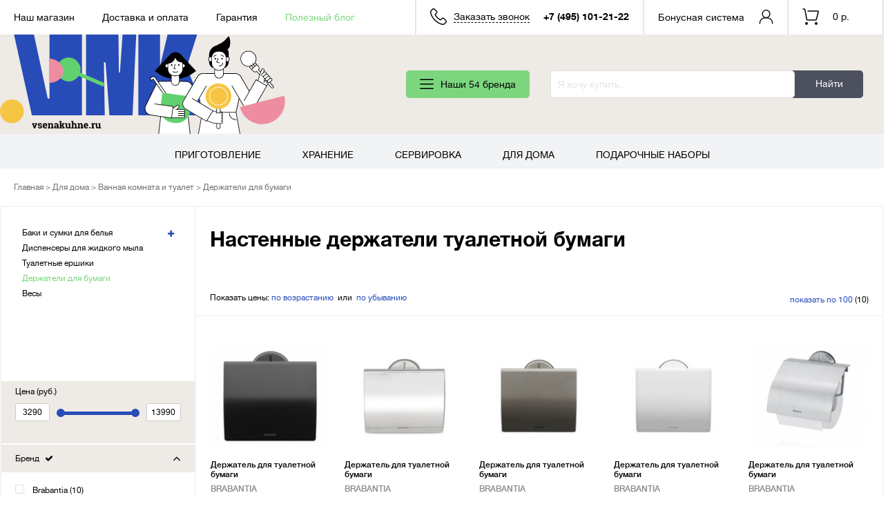

--- FILE ---
content_type: text/html; charset=utf-8
request_url: https://vsenakuhne.ru/collection/derzhateli-dlya-bumagi/nastennye-derzhateli-tualetnoy-bumagi
body_size: 36052
content:


<!DOCTYPE html>
<html lang="ru-RU">
<head><link media='print' onload='this.media="all"' rel='stylesheet' type='text/css' href='/served_assets/public/jquery.modal-0c2631717f4ce8fa97b5d04757d294c2bf695df1d558678306d782f4bf7b4773.css'><meta data-config="{&quot;collection_filter_version&quot;:1585063299,&quot;collection_products_count&quot;:10}" name="page-config" content="" /><meta data-config="{&quot;money_with_currency_format&quot;:{&quot;delimiter&quot;:&quot; &quot;,&quot;separator&quot;:&quot;.&quot;,&quot;format&quot;:&quot;%n\u0026nbsp;%u&quot;,&quot;unit&quot;:&quot;р.&quot;,&quot;show_price_without_cents&quot;:1},&quot;currency_code&quot;:&quot;RUR&quot;,&quot;currency_iso_code&quot;:&quot;RUB&quot;,&quot;default_currency&quot;:{&quot;title&quot;:&quot;Российский рубль&quot;,&quot;code&quot;:&quot;RUR&quot;,&quot;rate&quot;:1.0,&quot;format_string&quot;:&quot;%n\u0026nbsp;%u&quot;,&quot;unit&quot;:&quot;р.&quot;,&quot;price_separator&quot;:&quot;&quot;,&quot;is_default&quot;:true,&quot;price_delimiter&quot;:&quot;&quot;,&quot;show_price_with_delimiter&quot;:true,&quot;show_price_without_cents&quot;:true},&quot;facebook&quot;:{&quot;pixelActive&quot;:false,&quot;currency_code&quot;:&quot;RUB&quot;,&quot;use_variants&quot;:null},&quot;vk&quot;:{&quot;pixel_active&quot;:null,&quot;price_list_id&quot;:null},&quot;new_ya_metrika&quot;:true,&quot;ecommerce_data_container&quot;:&quot;dataLayer&quot;,&quot;common_js_version&quot;:null,&quot;vue_ui_version&quot;:null,&quot;feedback_captcha_enabled&quot;:null,&quot;account_id&quot;:250722,&quot;hide_items_out_of_stock&quot;:false,&quot;forbid_order_over_existing&quot;:true,&quot;minimum_items_price&quot;:null,&quot;enable_comparison&quot;:true,&quot;locale&quot;:&quot;ru&quot;,&quot;client_group&quot;:null,&quot;consent_to_personal_data&quot;:{&quot;active&quot;:true,&quot;obligatory&quot;:true,&quot;description&quot;:&quot;Настоящим подтверждаю, что я ознакомлен и согласен с условиями \u003ca href=&#39;/page/oferta&#39; target=&#39;blank&#39;\u003eоферты и политики конфиденциальности\u003c/a\u003e.&quot;},&quot;recaptcha_key&quot;:&quot;6LfXhUEmAAAAAOGNQm5_a2Ach-HWlFKD3Sq7vfFj&quot;,&quot;recaptcha_key_v3&quot;:&quot;6LcZi0EmAAAAAPNov8uGBKSHCvBArp9oO15qAhXa&quot;,&quot;yandex_captcha_key&quot;:&quot;ysc1_ec1ApqrRlTZTXotpTnO8PmXe2ISPHxsd9MO3y0rye822b9d2&quot;,&quot;checkout_float_order_content_block&quot;:false,&quot;available_products_characteristics_ids&quot;:null,&quot;sber_id_app_id&quot;:&quot;5b5a3c11-72e5-4871-8649-4cdbab3ba9a4&quot;,&quot;theme_generation&quot;:2,&quot;quick_checkout_captcha_enabled&quot;:false,&quot;max_order_lines_count&quot;:500,&quot;sber_bnpl_min_amount&quot;:1000,&quot;sber_bnpl_max_amount&quot;:150000,&quot;counter_settings&quot;:{&quot;data_layer_name&quot;:&quot;dataLayer&quot;,&quot;new_counters_setup&quot;:false,&quot;add_to_cart_event&quot;:true,&quot;remove_from_cart_event&quot;:true,&quot;add_to_wishlist_event&quot;:true},&quot;site_setting&quot;:{&quot;show_cart_button&quot;:true,&quot;show_service_button&quot;:false,&quot;show_marketplace_button&quot;:false,&quot;show_quick_checkout_button&quot;:true},&quot;warehouses&quot;:[],&quot;captcha_type&quot;:&quot;google&quot;,&quot;human_readable_urls&quot;:false}" name="shop-config" content="" /><meta name='js-evnvironment' content='production' /><meta name='default-locale' content='ru' /><meta name='insales-redefined-api-methods' content="[]" /><script src="/packs/js/shop_bundle-2b0004e7d539ecb78a46.js"></script><script type="text/javascript" src="https://static.insales-cdn.com/assets/static-versioned/v3.72/static/libs/lodash/4.17.21/lodash.min.js"></script>
<!--InsalesCounter -->
<script type="text/javascript">
(function() {
  if (typeof window.__insalesCounterId !== 'undefined') {
    return;
  }

  try {
    Object.defineProperty(window, '__insalesCounterId', {
      value: 250722,
      writable: true,
      configurable: true
    });
  } catch (e) {
    console.error('InsalesCounter: Failed to define property, using fallback:', e);
    window.__insalesCounterId = 250722;
  }

  if (typeof window.__insalesCounterId === 'undefined') {
    console.error('InsalesCounter: Failed to set counter ID');
    return;
  }

  let script = document.createElement('script');
  script.async = true;
  script.src = '/javascripts/insales_counter.js?7';
  let firstScript = document.getElementsByTagName('script')[0];
  firstScript.parentNode.insertBefore(script, firstScript);
})();
</script>
<!-- /InsalesCounter -->
    <script type="text/javascript">
      (function() {
        (function(w,c){w[c]=w[c]||function(){(w[c].q=w[c].q||[]).push(arguments)};})(window,'convead');

function ready(fn) {
  if (document.readyState != 'loading'){
    fn();
  } else {
    document.addEventListener('DOMContentLoaded', fn);
  }
}

function ajaxRequest(url, success, fail, complete) {
  success = success || function() {};
  fail = fail || function() {};
  complete = complete || function() {};
  const xhr = new XMLHttpRequest()
  xhr.open('GET', url, true);
  xhr.setRequestHeader('Content-type', 'application/json; charset=utf-8');
  xhr.onreadystatechange = function() {
    if (xhr.readyState == 4) {
      if (xhr.status == 200) {
        var data;
        try {
          data = JSON.parse(xhr.responseText)
        } catch (e) {
          console.warn(e)
        }
        success(data);
        complete(xhr);
      } else {
        fail(xhr);
        complete(xhr);
      }
    }
  }
  xhr.send();
}

ready(function(){
  
  function set_current_cart_info() {
    ConveadCookies.set('convead_cart_info', JSON.stringify({
      count: window.convead_cart_info.items_count, 
      price: window.convead_cart_info.items_price
    }), {path: '/'}); 
  }

  function is_success_order_page() {
    var regex = new RegExp('^/orders/');
    return regex.exec(window.location.pathname) != null;
  }

  function update_cart_legacy(callback) {
    // Update cart
    var json = ConveadCookies.get('convead_cart_info')
    var current_cart_info = (json && JSON.parse(json)) || null;
    var insales_cart_items = [];
    
    ajaxRequest('/cart_items.json', function (cart) {
      if (!cart) return

      for (var order_line of cart.order_lines) {
        insales_cart_items.push({
          product_id: order_line.product_id,
          qnt: order_line.quantity,
          price: order_line.sale_price
        });
      };
      window.convead_cart_info = {
        items_count: cart.items_count,
        items_price: cart.items_price,
        items: insales_cart_items
      };
      if (current_cart_info == null) {
        set_current_cart_info(); 
      } else {
        if ((current_cart_info.count != window.convead_cart_info.items_count) || (current_cart_info.price != window.convead_cart_info.items_price)) {
          set_current_cart_info();
          if (!is_success_order_page()) {
            window.convead('event', 'update_cart', {items: window.convead_cart_info.items});
          }
        }
      }

    }, null, callback);
  }

  function update_cart_common() {
    var skipFirst = true;
    var send_cart = function($data) {
      var items = [];
      for (var k in $data.order_lines) {
        var offer = $data.order_lines[k];
        items.push({
          product_id: offer.product_id,
          qnt: offer.quantity,
          price: offer.sale_price
        });
      }
      window.convead('event', 'update_cart', {items: items});
    }
    Events('onCart_Update').subscribe(function( $data ) {
      if (skipFirst) skipFirst = false;
      else {
        send_cart($data);
      }
    })
    Events('addToCart').subscribe(function() {
      new InSales.Cart({ draw: function( $data ) {
        send_cart($data);
      } })
    })
  }

  function send_view_product() {
    if (typeof(window.convead_product_info) == 'undefined') return;

    window.convead('event', 'view_product', window.convead_product_info);
  }

  function send_link() {
    window.convead('event', 'link', {}, window.ConveadSettings.visitor_info);
  }

  // Initialize Convead settings
  window.ConveadSettings = window.ConveadSettings || {};
  window.ConveadSettings.app_key = '83766b42216f3380481ebef6ab34eee8';
  window.ConveadSettings.onload = function() {
    if (typeof window.Events === 'function') {
      update_cart_common();
      send_view_product();
    } else {
      // Must call update cart event before link event when it is legacy api
      window.ConveadSettings.disable_auto_event_link = true;
      update_cart_legacy(function() {
        send_link();
        send_view_product();
      });
    }
  }

  // Get current visitor info
  ajaxRequest(
    "/client_account/contacts.json",
    function(data, textStatus) {
      if (data && data.status == 'ok') {
        window.ConveadSettings.visitor_uid = data.client.id;
        if (typeof window.ConveadSettings.visitor_info == 'undefined') window.ConveadSettings.visitor_info = {};
        window.ConveadSettings.visitor_info.first_name = data.client.name;
        window.ConveadSettings.visitor_info.last_name = data.client.surname;
        window.ConveadSettings.visitor_info.email = data.client.email;
        window.ConveadSettings.visitor_info.phone = data.client.phone;
      }
    },
    null,
    function() {
      (function(d){var ts = (+new Date()/86400000|0)*86400;var s = d.createElement('script');s.type = 'text/javascript';s.async = true;s.charset = 'utf-8';s.src = 'https://tracker.convead.io/widgets/'+ts+'/widget-83766b42216f3380481ebef6ab34eee8.js';var x = d.getElementsByTagName('script')[0];x.parentNode.insertBefore(s, x);})(document);
    }
  );

});

      })();
    </script>


<meta charset="UTF-8">
  <script type="text/javascript">
    var sendYaParam = true;
function setDim4 (){
  var _gaCoockie = $.cookie('_ga');
  if (_gaCoockie) {
    var _gaCoockieArray = _gaCoockie.split('.');
    if (_gaCoockieArray.length > 2) {
      console.log( _gaCoockieArray[2]+'.'+_gaCoockieArray[3] + Date.now())
      var _SessionId = _gaCoockieArray[2]+'.'+_gaCoockieArray[3] + '_' + Date.now();
      var _ClientId = _gaCoockieArray[2]+'.'+_gaCoockieArray[3];
      ga('set', 'dimension4', _SessionId);
      ga('set', 'dimension5', _ClientId);
      
      if (sendYaParam && yaCounter39544855) {
        yaCounter39544855.params({
          SessionId: _SessionId,
          ClientId: _ClientId,
        });
        sendYaParam = false;
      }
      
      if ($('.form-checkout [name="order[fields_values_attributes][7450284][hack]"]').length == 0) {
        $('.form-checkout').append(getSessionId(_SessionId));
        $('.form-checkout').append(getClientId(_ClientId));
      }
      if ($('#fast-checkout-form [name="order[fields_values_attributes][7450284][hack]"]').length == 0) {
        $('#fast-checkout-form').append(getSessionId(_SessionId));
        $('#fast-checkout-form').append(getClientId(_ClientId));
      }
      
      function getSessionId(SessionId) {
        return '<div class="hidden"><input name="order[fields_values_attributes][7450284][hack]" value="'+SessionId+'" type="hidden"><input name="order[fields_values_attributes][7450284][field_id]" 	value="7450284" type="hidden"><input id="order_field_7450284"  value="'+SessionId+'" name="order[fields_values_attributes][7450284][value]" type="text"></div>'
      }
      function getClientId(ClientId) {
        return '<div class="hidden"><input name="order[fields_values_attributes][7450265][hack]"  value="'+ClientId+'" type="hidden"><input name="order[fields_values_attributes][7450265][field_id]" 	value="7450265" type="hidden"><input id="order_field_7450265"  value="'+ClientId+'" name="order[fields_values_attributes][7450265][value]" type="text"></div>'
      }
    }
  }
}
</script>











  

  
    
    

    
     
       
       

       
       

  


  

  <meta name="current_page_num" content="0">

  

  

  

  

  














<meta name="viewport" content="width=device-width, initial-scale=1.0 maximum-scale=1.0, user-scalable=no">

<link rel="shortcut icon" href="https://static.insales-cdn.com/assets/1/662/1475222/1745360082/favicon.ico" type="image/x-icon">







   
	<link rel="canonical" href="https://vsenakuhne.ru/collection/derzhateli-dlya-bumagi/nastennye-derzhateli-tualetnoy-bumagi"/>
   	



<title>Настенные держатели туалетной бумаги – купить в интернет-магазине «Всё на кухне»</title>
<meta name="keywords" content="Держатели для туалетной бумаги – купить в интернет-магазине «Всё на кухне»">
<meta name="description" content="В данном разделе представлены настенные держатели для туалетной бумаги популярного бренда Brabantia. Доставка по Москве и России.">
<meta name="cmsmagazine" content="be63ba28afd61aa465757c5a19274228" />
<!--[if IE]>
<meta http-equiv="X-UA-Compatible" content="IE=edge,chrome=1" />
<![endif]-->
<style type="text/css">
  @media all and (min-width: 769px){
  	.collection-left.has-logotype{
    //  	background-image: url(https://static.insales-cdn.com/assets/1/662/1475222/1745360082/logo_loaded.png);
      	background-position: center 98%;
      	background-size: 50% auto;
      	background-repeat: no-repeat;
    	padding-bottom: 180px;
    }
  }
</style>




<link href="https://fonts.googleapis.com/css?family=Roboto:300,400,500,700&display=swap" rel="stylesheet"> 
<link href="https://static.insales-cdn.com/assets/1/662/1475222/1745360082/plugins.css" rel="stylesheet">
<link href="https://static.insales-cdn.com/assets/1/662/1475222/1745360082/core.css" rel="stylesheet">
<link href="https://static.insales-cdn.com/assets/1/662/1475222/1745360082/style.css" rel="stylesheet">
<link href="https://static.insales-cdn.com/assets/1/662/1475222/1745360082/adaptive.css" rel="stylesheet">

<meta name="google-site-verification" content="lLEOqgrW3wtk5XP5o6eLbPbFy_Ihez5T6R15IJULKj8" />
<link type="text/css" rel="stylesheet" media="all" href="https://static.insales-cdn.com/assets/1/662/1475222/1745360082/custom-user.css" />
</head>
<body>
	<div class="top-panel">
  <div class="container">
    <div class="row-flex flex-between flex-middle">
      <div class="top-panel-left">
        <ul class="top-menu flex-start">
          <li>
            <a href="/page/o-magazine">Наш магазин</a>
          </li>

            
          <li>
            <a href="/page/delivery">Доставка и оплата</a>
          </li>
            
          <li>
            <a href="/page/garantiya">Гарантия</a>
          </li>
            
          <li>
            <a href="/blogs/blog">Полезный блог</a>
          </li>
          
        </ul>
      </div>
      <div class="top-panel-right flex-end">
        <div class="top-panel-call">
          <div class="top-panel-call-container">
            <div class="flex-start flex-middle">
              <div class="top-panel-call-back flex-start flex-middle">
                <div class="top-panel-icon top-panel-icon-phone"></div>
                <div class="title">Заказать звонок</div>
              </div>
              <div class="top-panel-phone">
                <a href="tel:+7 (495) 101-21-22">+7 (495) 101-21-22</a>
              </div>
            </div>
          </div>
          <!-- ФОРМА ОБРАТНОГО ЗВОНКА -->
          <div class="feedback-form-popup">
            <div class="modal-content">
              <div class="modal-header">
                <div class="modal-title">Нужна консультация?</div>
                <div class="modal-text">Введите свой номер телефона 
                <br>и мы перезвоним в ближайшее время.</div>
              </div>
              <div id="thanks" class="alert alert-success color-1 hide">Форма успешно отправлена</div>
              <form action="/client_account/feedback" method="post" class="modal-body feedback-popup-form">
                <input type="hidden" name="feedback[subject]" value="Заказ обратного звонка">
                <input type="hidden" name="feedback[content]" value="Поступил заказ обратного звонка. Перезвоните как можно скорее.">
                <input type="hidden" value="true" name="feedback[dirtyemail]" id="dirtyemail"/>
                <div class="form-group phone">
                  <input class="form-control only-num" type="tel" placeholder="Телефон" name="feedback[phone]">
                </div>
                <div class="modal-footer">
                  <button class="submit-igree btn background-1 color-2" type="submit" title="Отправить">ПЕРЕЗВОНИТЕ МНЕ</button>
                </div>
                <div class="form-group">
                  <div class="error-igree">
                      Необходимо дать согласие на обработку персональных данных 
                  </div>
                   <div class="agree">
                     <noindex class="flex-center">
                       <input id="i_agree_phone" class="i_agree checkbox-field" type="checkbox" name="ilook" />
                       <label class="checkbox-label" for="i_agree_phone">Согласен с обработкой моих персональных данных</label>
                     </noindex>
                   </div>
                </div>

              </form>
            </div>
          </div>

        </div>
        <div class="top-panel-cabinet flex-start flex-middle">
          <a href="/page/bonusnaya-sistema" class="user-title">Бонусная система</a>
          <a href="/client_account/login" class="flex-start flex-middle">
            <span class="top-panel-icon top-panel-icon-user"></span>
          </a>
        </div>
        <div class="top-panel-basket">
          <div class="top-panel-basket-container">
            <a href="/cart_items" class="top-panel-basket-click flex-start flex-middle">
              <div class="top-panel-icon top-panel-icon-basket  top-panel-icon-basket-empty ">
                <div class="basket-counter js-basket-counter"></div>
              </div>
              <div class="basket-sum-count"><span class="basket-sum js-basket-sum">0&nbsp;р.</span></div>
            </a>

            <div class="cart-added-drop cart-added-container">
	<div class="cart-added-body">
		<div class="added-alert">Товар добавлен в Корзину</div>
		
		<div class="cart-added-content">
			<div class="flex-start">
				<div class="added-item-img">

				</div>
				<div class="added-item-text">
					<div class="added-title"></div>
					<div class="added-price"></div>
				</div>
			</div>
		</div>

		<a class="btn-to-cart" href="/cart_items">Оформить заказ</a>
	</div>
</div>


          </div>
        </div>
      </div>
    </div>
  </div>
</div>








<header itemscope itemtype="http://schema.org/LocalBusiness" class="header">
  <meta itemprop="name" content="Всё на кухне">
  <meta itemprop="telephone" content="+7 495 101-2122">
  <meta itemprop="logo" content="https://static.insales-cdn.com/assets/1/662/1475222/1745360082/site-logo.svg">
  <data itemprop="openingHours" value="Mo-Fr 09:00−21:00"></data>
  <div itemprop="address" itemscope itemtype="http://schema.org/PostalAddress">
    <meta itemprop="addressLocality" content="Москва">
    <meta itemprop="streetAddress" content="Ленинская Слобода, 30, стр. 1">
  </div>

  <div class="header-sj-mobile">
    <div class="header-sj-mobile-container">
      <div class="wrap">
        <div class="flex-between flex-middle">


          <div class="header-sj-mobile-left flex-start flex-middle">
            <div class="burger-menu">
              <div></div>
              <div></div>
              <div></div>
            </div>
            <div class="open-search"></div>
          </div>

          <div class="header-sj-mobile-center text-center">
            <div class="logo-mob">
              <a href="/">
                <img src="https://static.insales-cdn.com/assets/1/662/1475222/1745360082/logo-mob.svg" alt="">
              </a>
            </div>
          </div>

          <div class="header-sj-mobile-right flex-end flex-middle">
            
            <a href="/client_account/login" class="flex-start flex-middle mob-login">
              <span class="top-panel-icon top-panel-icon-user"></span>
            </a>

            <a href="/cart_items" class="top-panel-icon top-panel-icon-basket mob-to-basket">
              
              <span class="basket-counter js-basket-counter">0</span>
              
            </a>
          </div>

        </div>
      </div>
    </div>
    <div class="search-sj-mobile-container">
      <div class="wrap">
          <form class="flex-between search-form" action="/search" method="get">
              <input type="hidden" name="lang" value="ru">
              <input type="text" name="q" value="" placeholder="Я хочу купить..." class="js-search-input-index search-input" data-search-field autocomplete="off" />
              <button type="submit" class="btn-search">Найти</button>
              <div class="ajax-search-results-wrapper" data-search-result></div>
          </form>
      </div>
    </div>
    <div class="menu-sj-mobile-container">
      <div class="menu-sj-mobile-container-scroll">
        <div class="wrap">
          
          <ul class="menu-mobile-list">
            <li class="first-point spec-point">
              <div class="first-link">
                <a href="/collection/brendy">Бренды</a>
              </div>
            </li>
            <li class="first-point sale-point">
              <div class="first-link">
                <a href="/collection/sale">Акции</a>
              </div>
            </li>

            

            
            <li class="first-point ">
              <div class="first-link">
                
                <a href="/collection/brendy">Бренды</a>
                
                  <div class="arr-down"></div>
                
              </div>

              
                <ul class="menu-mobile-list-two">
                  
                  <li class="">
                    <div class="two-link">
                      
                      <a href="/collection/atlantis">Atlantis</a>
                      
                    </div>

                    


                  </li>
                  
                  <li class="">
                    <div class="two-link">
                      
                      <a href="/collection/bakers-secret">Baker's Secret</a>
                      
                    </div>

                    


                  </li>
                  
                  <li class="">
                    <div class="two-link">
                      
                      <a href="/collection/brabantia">Brabantia</a>
                      
                        <div class="arr-down"></div>
                      
                    </div>

                    
                    <ul class="menu-mobile-list-three">
                      
                      <li class="three-point">
                        <a href="/collection/katalog-1-3">Каталог 1</a>
                      </li>
                      
                    </ul>
                    


                  </li>
                  
                  <li class="">
                    <div class="two-link">
                      
                      <a href="/collection/beka">Beka</a>
                      
                    </div>

                    


                  </li>
                  
                  <li class="">
                    <div class="two-link">
                      
                      <a href="/collection/byline">ByLine</a>
                      
                    </div>

                    


                  </li>
                  
                  <li class="">
                    <div class="two-link">
                      
                      <a href="/collection/corelle">Corelle</a>
                      
                    </div>

                    


                  </li>
                  
                  <li class="">
                    <div class="two-link">
                      
                      <a href="/collection/corningware">Corningware</a>
                      
                    </div>

                    


                  </li>
                  
                  <li class="">
                    <div class="two-link">
                      
                      <a href="/collection/chicago-cutlery">Chicago Cutlery</a>
                      
                    </div>

                    


                  </li>
                  
                  <li class="">
                    <div class="two-link">
                      
                      <a href="/collection/cutipol">Cutipol</a>
                      
                    </div>

                    


                  </li>
                  
                  <li class="">
                    <div class="two-link">
                      
                      <a href="/collection/dutchdeluxes">DutchDeluxes</a>
                      
                    </div>

                    


                  </li>
                  
                  <li class="">
                    <div class="two-link">
                      
                      <a href="/collection/ivo">Ivo</a>
                      
                    </div>

                    


                  </li>
                  
                  <li class="">
                    <div class="two-link">
                      
                      <a href="/collection/hansgretchen">Hans&Gretchen</a>
                      
                    </div>

                    


                  </li>
                  
                  <li class="">
                    <div class="two-link">
                      
                      <a href="/collection/herdmar">Herdmar</a>
                      
                    </div>

                    


                  </li>
                  
                  <li class="">
                    <div class="two-link">
                      
                      <a href="/collection/liiton">Liiton</a>
                      
                    </div>

                    


                  </li>
                  
                  <li class="">
                    <div class="two-link">
                      
                      <a href="/collection/nostik">NoStik</a>
                      
                    </div>

                    


                  </li>
                  
                  <li class="">
                    <div class="two-link">
                      
                      <a href="/collection/paul-masquin">Paul Masquin</a>
                      
                    </div>

                    


                  </li>
                  
                  <li class="">
                    <div class="two-link">
                      
                      <a href="/collection/sistema">Sistema</a>
                      
                    </div>

                    


                  </li>
                  
                  <li class="">
                    <div class="two-link">
                      
                      <a href="/collection/silampos">Silampos</a>
                      
                    </div>

                    


                  </li>
                  
                  <li class="">
                    <div class="two-link">
                      
                      <a href="/collection/stilart">Stilart</a>
                      
                    </div>

                    


                  </li>
                  
                  <li class="">
                    <div class="two-link">
                      
                      <a href="/collection/spal">Spal</a>
                      
                    </div>

                    


                  </li>
                  
                  <li class="">
                    <div class="two-link">
                      
                      <a href="/collection/tarrerias-bonjean">Tarrerias Bonjean</a>
                      
                    </div>

                    


                  </li>
                  
                  <li class="">
                    <div class="two-link">
                      
                      <a href="/collection/viva-scandinavia">Viva Scandinavia</a>
                      
                    </div>

                    


                  </li>
                  
                  <li class="">
                    <div class="two-link">
                      
                      <a href="/collection/julia-vysotskaya">Julia Vysotskaya</a>
                      
                    </div>

                    


                  </li>
                  
                  <li class="">
                    <div class="two-link">
                      
                      <a href="/collection/zanussi">Zanussi</a>
                      
                    </div>

                    


                  </li>
                  
                  <li class="">
                    <div class="two-link">
                      
                      <a href="/collection/edim-doma">Едим Дома</a>
                      
                    </div>

                    


                  </li>
                  
                </ul>
              


            </li>
            
            

            
            <li class="first-point ">
              <div class="first-link">
                
                <a href="/collection/prigotovlenie">Приготовление</a>
                
                  <div class="arr-down"></div>
                
              </div>

              
                <ul class="menu-mobile-list-two">
                  
                  <li class="">
                    <div class="two-link">
                      
                      <a href="/collection/posuda-keramicheskaya">Посуда керамическая</a>
                      
                        <div class="arr-down"></div>
                      
                    </div>

                    
                    <ul class="menu-mobile-list-three">
                      
                      <li class="three-point">
                        <a href="/collection/kastryuli-keramicheskie">Кастрюли керамические</a>
                      </li>
                      
                      <li class="three-point">
                        <a href="/collection/formy-keramicheskie">Формы керамические</a>
                      </li>
                      
                    </ul>
                    


                  </li>
                  
                  <li class="">
                    <div class="two-link">
                      
                      <a href="/collection/metallicheskaya-posuda-dlya-prigotovleniya">Посуда металлическая</a>
                      
                        <div class="arr-down"></div>
                      
                    </div>

                    
                    <ul class="menu-mobile-list-three">
                      
                      <li class="three-point">
                        <a href="/collection/kastryuli-metallicheskie">Кастрюли</a>
                      </li>
                      
                      <li class="three-point">
                        <a href="/collection/molochnikisoteyniki">Молочники, сотейники</a>
                      </li>
                      
                      <li class="three-point">
                        <a href="/collection/nabory-kastryuli-skovorodki">Наборы</a>
                      </li>
                      
                      <li class="three-point">
                        <a href="/collection/skorovarki">Скороварки</a>
                      </li>
                      
                      <li class="three-point">
                        <a href="/collection/skovorody">Сковороды</a>
                      </li>
                      
                      <li class="three-point">
                        <a href="/collection/chayniki-so-svistkom">Чайники</a>
                      </li>
                      
                      <li class="three-point">
                        <a href="/collection/kryshki">Крышки</a>
                      </li>
                      
                    </ul>
                    


                  </li>
                  
                  <li class="">
                    <div class="two-link">
                      
                      <a href="/collection/posuda-mednaya">Посуда медная</a>
                      
                        <div class="arr-down"></div>
                      
                    </div>

                    
                    <ul class="menu-mobile-list-three">
                      
                      <li class="three-point">
                        <a href="/collection/kastryuli">Кастрюли</a>
                      </li>
                      
                      <li class="three-point">
                        <a href="/collection/nabory">Наборы</a>
                      </li>
                      
                      <li class="three-point">
                        <a href="/collection/skovorody-2">Сковороды</a>
                      </li>
                      
                      <li class="three-point">
                        <a href="/collection/kovshi-soteyniki">Ковши, сотейники</a>
                      </li>
                      
                      <li class="three-point">
                        <a href="/collection/katalog-2-14c4d1">Крышки</a>
                      </li>
                      
                    </ul>
                    


                  </li>
                  
                  <li class="">
                    <div class="two-link">
                      
                      <a href="/collection/posuda-chugunnaya">Посуда чугунная</a>
                      
                    </div>

                    


                  </li>
                  
                  <li class="">
                    <div class="two-link">
                      
                      <a href="/collection/formy-i-akssesuary-dlya-vypechki">Формы и аксессуары для выпечки</a>
                      
                        <div class="arr-down"></div>
                      
                    </div>

                    
                    <ul class="menu-mobile-list-three">
                      
                      <li class="three-point">
                        <a href="/collection/keramicheskie-formy">Керамические</a>
                      </li>
                      
                      <li class="three-point">
                        <a href="/collection/steklyannye-formy">Стеклянные</a>
                      </li>
                      
                      <li class="three-point">
                        <a href="/collection/metallicheskie-formy">Металлические</a>
                      </li>
                      
                      <li class="three-point">
                        <a href="/collection/silikonovye-formy">Силиконовые</a>
                      </li>
                      
                      <li class="three-point">
                        <a href="/collection/raznye-formy">Разные</a>
                      </li>
                      
                    </ul>
                    


                  </li>
                  
                  <li class="">
                    <div class="two-link">
                      
                      <a href="/collection/nozhi-nozhnitsy-tochilki">Ножи, ножницы, точилки</a>
                      
                        <div class="arr-down"></div>
                      
                    </div>

                    
                    <ul class="menu-mobile-list-three">
                      
                      <li class="three-point">
                        <a href="/collection/nozhi">Ножи</a>
                      </li>
                      
                      <li class="three-point">
                        <a href="/collection/nabory-nozhej">Наборы</a>
                      </li>
                      
                      <li class="three-point">
                        <a href="/collection/nozhnitsy">Ножницы</a>
                      </li>
                      
                      <li class="three-point">
                        <a href="/collection/tochilki-musaty">Точилки мусаты</a>
                      </li>
                      
                      <li class="three-point">
                        <a href="/collection/podstavki-dlya-nozhej">Подставки</a>
                      </li>
                      
                    </ul>
                    


                  </li>
                  
                  <li class="">
                    <div class="two-link">
                      
                      <a href="/collection/kuhonnaya-naveska">Кухонные принадлежности</a>
                      
                        <div class="arr-down"></div>
                      
                    </div>

                    
                    <ul class="menu-mobile-list-three">
                      
                      <li class="three-point">
                        <a href="/collection/metallicheskie-kuhonnye-prinadlezhnosti">Металлические</a>
                      </li>
                      
                      <li class="three-point">
                        <a href="/collection/plastikovye-prinadlezhnosti">Пластиковые</a>
                      </li>
                      
                      <li class="three-point">
                        <a href="/collection/silikonovye-prinadlezhnosti">Силиконовые</a>
                      </li>
                      
                      <li class="three-point">
                        <a href="/collection/derevyannye-kuhonnye-prinadlezhnosti">Деревянные</a>
                      </li>
                      
                    </ul>
                    


                  </li>
                  
                  <li class="">
                    <div class="two-link">
                      
                      <a href="/collection/kuhonnye-aksessuary">Кухонные аксессуары</a>
                      
                        <div class="arr-down"></div>
                      
                    </div>

                    
                    <ul class="menu-mobile-list-three">
                      
                      <li class="three-point">
                        <a href="/collection/sita-i-mernye-emkosti">Сита, мерные емкости</a>
                      </li>
                      
                      <li class="three-point">
                        <a href="/collection/terki-nozhnitsy-shtopora">Терки, штопора, щипцы</a>
                      </li>
                      
                      <li class="three-point">
                        <a href="/collection/miski-durshlaki">Миски,  дуршлаки</a>
                      </li>
                      
                      <li class="three-point">
                        <a href="/collection/kuhonnaya-utvar">Кухонная утварь</a>
                      </li>
                      
                    </ul>
                    


                  </li>
                  
                  <li class="">
                    <div class="two-link">
                      
                      <a href="/collection/razdelochnye-doski">Разделочные доски</a>
                      
                        <div class="arr-down"></div>
                      
                    </div>

                    
                    <ul class="menu-mobile-list-three">
                      
                      <li class="three-point">
                        <a href="/collection/plastikovye-doski">Пластиковые</a>
                      </li>
                      
                      <li class="three-point">
                        <a href="/collection/derevyannye-doski">Деревянные</a>
                      </li>
                      
                    </ul>
                    


                  </li>
                  
                  <li class="">
                    <div class="two-link">
                      
                      <a href="/collection/kontejnery-dlja-prigotovlenija">Контейнеры для приготовления</a>
                      
                    </div>

                    


                  </li>
                  
                </ul>
              


            </li>
            
            

            
            <li class="first-point ">
              <div class="first-link">
                
                <a href="/collection/hranenie">Хранение</a>
                
                  <div class="arr-down"></div>
                
              </div>

              
                <ul class="menu-mobile-list-two">
                  
                  <li class="">
                    <div class="two-link">
                      
                      <a href="/collection/hlebnitsy">Хлебницы</a>
                      
                        <div class="arr-down"></div>
                      
                    </div>

                    
                    <ul class="menu-mobile-list-three">
                      
                      <li class="three-point">
                        <a href="/collection/kvadratnye-hlebnitsy">Квадратные</a>
                      </li>
                      
                      <li class="three-point">
                        <a href="/collection/ovalnye-hlebnitsy">Овальные</a>
                      </li>
                      
                    </ul>
                    


                  </li>
                  
                  <li class="">
                    <div class="two-link">
                      
                      <a href="/collection/butylki">Бутылки</a>
                      
                    </div>

                    


                  </li>
                  
                  <li class="">
                    <div class="two-link">
                      
                      <a href="/collection/konteynery-dlja-khraneniya">Контейнеры</a>
                      
                        <div class="arr-down"></div>
                      
                    </div>

                    
                    <ul class="menu-mobile-list-three">
                      
                      <li class="three-point">
                        <a href="/collection/tritan">Тритан</a>
                      </li>
                      
                      <li class="three-point">
                        <a href="/collection/metallicheskie-konteynery">Металлические</a>
                      </li>
                      
                      <li class="three-point">
                        <a href="/collection/steklyannye-konteynery">Стеклянные</a>
                      </li>
                      
                      <li class="three-point">
                        <a href="/collection/plastikovye-konteynery">Пластиковые</a>
                      </li>
                      
                      <li class="three-point">
                        <a href="/collection/silikonovye-konteynery">Силиконовые</a>
                      </li>
                      
                    </ul>
                    


                  </li>
                  
                </ul>
              


            </li>
            
            

            
            <li class="first-point ">
              <div class="first-link">
                
                <a href="/collection/servirovka">Сервировка</a>
                
                  <div class="arr-down"></div>
                
              </div>

              
                <ul class="menu-mobile-list-two">
                  
                  <li class="">
                    <div class="two-link">
                      
                      <a href="/collection/serii-nozhej">Серии</a>
                      
                        <div class="arr-down"></div>
                      
                    </div>

                    
                    <ul class="menu-mobile-list-three">
                      
                      <li class="three-point">
                        <a href="/collection/brushed-black">Brushed Black</a>
                      </li>
                      
                      <li class="three-point">
                        <a href="/collection/brushed-red">Brushed Red</a>
                      </li>
                      
                      <li class="three-point">
                        <a href="/collection/city-block">City Block</a>
                      </li>
                      
                      <li class="three-point">
                        <a href="/collection/country-cottage">Country Cottage</a>
                      </li>
                      
                      <li class="three-point">
                        <a href="/collection/country-dawn">Country Dawn</a>
                      </li>
                      
                      <li class="three-point">
                        <a href="/collection/cherish">Cherish</a>
                      </li>
                      
                      <li class="three-point">
                        <a href="/collection/enhancements">Enhancements</a>
                      </li>
                      
                      <li class="three-point">
                        <a href="/collection/emma-jane">Emma Jane</a>
                      </li>
                      
                      <li class="three-point">
                        <a href="/collection/hanami-garden">Hanami Garden</a>
                      </li>
                      
                      <li class="three-point">
                        <a href="/collection/kyoto-leaves">Kyoto Leaves</a>
                      </li>
                      
                      <li class="three-point">
                        <a href="/collection/ocean-blues">Ocean Blues</a>
                      </li>
                      
                      <li class="three-point">
                        <a href="/collection/pure-white">Pure White</a>
                      </li>
                      
                      <li class="three-point">
                        <a href="/collection/ruby-red">Ruby Red</a>
                      </li>
                      
                      <li class="three-point">
                        <a href="/collection/sand-sketch">Sand Sketch</a>
                      </li>
                      
                      <li class="three-point">
                        <a href="/collection/simple-lines">Simple Lines</a>
                      </li>
                      
                      <li class="three-point">
                        <a href="/collection/sincerely-yours">Sincerely Yours</a>
                      </li>
                      
                      <li class="three-point">
                        <a href="/collection/shadow-iris">Shadow Iris</a>
                      </li>
                      
                      <li class="three-point">
                        <a href="/collection/splendor">Splendor</a>
                      </li>
                      
                      <li class="three-point">
                        <a href="/collection/spring-faenza">Spring Faenza</a>
                      </li>
                      
                      <li class="three-point">
                        <a href="/collection/squared">Squared</a>
                      </li>
                      
                      <li class="three-point">
                        <a href="/collection/swept">Swept</a>
                      </li>
                      
                      <li class="three-point">
                        <a href="/collection/tangerine-garden">Tangerine Garden</a>
                      </li>
                      
                      <li class="three-point">
                        <a href="/collection/true-blue">True Blue</a>
                      </li>
                      
                      <li class="three-point">
                        <a href="/collection/twilight-grove">Twilight Grove</a>
                      </li>
                      
                      <li class="three-point">
                        <a href="/collection/woodland-leaves">Woodland Leaves</a>
                      </li>
                      
                      <li class="three-point">
                        <a href="/collection/winter-frost-white">Winter Frost White</a>
                      </li>
                      
                      <li class="three-point">
                        <a href="/collection/fall">Fall</a>
                      </li>
                      
                      <li class="three-point">
                        <a href="/collection/vague">Vague</a>
                      </li>
                      
                      <li class="three-point">
                        <a href="/collection/white">White</a>
                      </li>
                      
                      <li class="three-point">
                        <a href="/collection/white-s">White S</a>
                      </li>
                      
                    </ul>
                    


                  </li>
                  
                  <li class="">
                    <div class="two-link">
                      
                      <a href="/collection/servizy">Сервизы</a>
                      
                        <div class="arr-down"></div>
                      
                    </div>

                    
                    <ul class="menu-mobile-list-three">
                      
                      <li class="three-point">
                        <a href="/collection/servizy-9-12-predmetov">9-12 предметов</a>
                      </li>
                      
                      <li class="three-point">
                        <a href="/collection/servizy-16-predmetov">16 предметов</a>
                      </li>
                      
                      <li class="three-point">
                        <a href="/collection/servizy-18-predmetov">18 предметов</a>
                      </li>
                      
                      <li class="three-point">
                        <a href="/collection/servizy-30-predmetov">30 предметов</a>
                      </li>
                      
                    </ul>
                    


                  </li>
                  
                  <li class="">
                    <div class="two-link">
                      
                      <a href="/collection/tarelki-salatniki-blyuda">Тарелки, салатники, блюда</a>
                      
                        <div class="arr-down"></div>
                      
                    </div>

                    
                    <ul class="menu-mobile-list-three">
                      
                      <li class="three-point">
                        <a href="/collection/tarelki-supovye">Тарелки суповые</a>
                      </li>
                      
                      <li class="three-point">
                        <a href="/collection/tarelki-zakusochnye">Тарелки закусочные</a>
                      </li>
                      
                      <li class="three-point">
                        <a href="/collection/tarelki-obedennye">Тарелки обеденные</a>
                      </li>
                      
                      <li class="three-point">
                        <a href="/collection/tarelki-desertnye">Тарелки десертные</a>
                      </li>
                      
                      <li class="three-point">
                        <a href="/collection/blyuda">Блюда</a>
                      </li>
                      
                      <li class="three-point">
                        <a href="/collection/salatniki">Салатники</a>
                      </li>
                      
                    </ul>
                    


                  </li>
                  
                  <li class="">
                    <div class="two-link">
                      
                      <a href="/collection/stolovye-pribory">Столовые приборы</a>
                      
                        <div class="arr-down"></div>
                      
                    </div>

                    
                    <ul class="menu-mobile-list-three">
                      
                      <li class="three-point">
                        <a href="/collection/nabory-stolovyh-priborov">Наборы</a>
                      </li>
                      
                      <li class="three-point">
                        <a href="/collection/lozhki">Ложки</a>
                      </li>
                      
                      <li class="three-point">
                        <a href="/collection/vilki">Вилки</a>
                      </li>
                      
                      <li class="three-point">
                        <a href="/collection/stolovie-nozhi">Ножи</a>
                      </li>
                      
                      <li class="three-point">
                        <a href="/collection/aksessuary-dlja-stolovyh-priborov">Аксессуары</a>
                      </li>
                      
                    </ul>
                    


                  </li>
                  
                  <li class="">
                    <div class="two-link">
                      
                      <a href="/collection/kruzhki-i-bljudca">Кружки, блюдца, пары</a>
                      
                    </div>

                    


                  </li>
                  
                  <li class="">
                    <div class="two-link">
                      
                      <a href="/collection/termosy">Термосы</a>
                      
                    </div>

                    


                  </li>
                  
                  <li class="">
                    <div class="two-link">
                      
                      <a href="/collection/french-pressy">Френч-прессы</a>
                      
                    </div>

                    


                  </li>
                  
                  <li class="">
                    <div class="two-link">
                      
                      <a href="/collection/chayniki-molochniki-saharnitsy">Чайники, молочники, сахарницы</a>
                      
                    </div>

                    


                  </li>
                  
                  <li class="">
                    <div class="two-link">
                      
                      <a href="/collection/nabory-dlya-spetsiy">Наборы для специй</a>
                      
                    </div>

                    


                  </li>
                  
                  <li class="">
                    <div class="two-link">
                      
                      <a href="/collection/fuzhery-bokaly">Фужеры, бокалы, графины</a>
                      
                    </div>

                    


                  </li>
                  
                  <li class="">
                    <div class="two-link">
                      
                      <a href="/collection/prochee">Аксессуары</a>
                      
                    </div>

                    


                  </li>
                  
                  <li class="">
                    <div class="two-link">
                      
                      <a href="/collection/matiki-podstavki">Матики, подставки</a>
                      
                        <div class="arr-down"></div>
                      
                    </div>

                    
                    <ul class="menu-mobile-list-three">
                      
                      <li class="three-point">
                        <a href="/collection/derevyannye">Деревянные</a>
                      </li>
                      
                      <li class="three-point">
                        <a href="/collection/dekorativnye-podstavki">Декоративные</a>
                      </li>
                      
                      <li class="three-point">
                        <a href="/collection/keramicheskie">Керамические</a>
                      </li>
                      
                      <li class="three-point">
                        <a href="/collection/bambukovye-podstavki">Бамбуковые</a>
                      </li>
                      
                      <li class="three-point">
                        <a href="/collection/silikonovye-podstavki">Силиконовые</a>
                      </li>
                      
                      <li class="three-point">
                        <a href="/collection/probkovye-podstavki">Пробковые</a>
                      </li>
                      
                    </ul>
                    


                  </li>
                  
                </ul>
              


            </li>
            
            

            
            <li class="first-point is-current">
              <div class="first-link">
                
                <a href="/collection/tovary-dlya-doma">Для дома</a>
                
                  <div class="arr-down"></div>
                
              </div>

              
                <ul class="menu-mobile-list-two">
                  
                  <li class="">
                    <div class="two-link">
                      
                      <a href="/collection/gladilki-i-aksessuary">Гладилки и аксессуары</a>
                      
                        <div class="arr-down"></div>
                      
                    </div>

                    
                    <ul class="menu-mobile-list-three">
                      
                      <li class="three-point">
                        <a href="/collection/gladilnye-doski">Гладильные доски</a>
                      </li>
                      
                      <li class="three-point">
                        <a href="/collection/chehly-dlja-gladilnyh-dosok">Чехлы</a>
                      </li>
                      
                      <li class="three-point">
                        <a href="/collection/aksessuary-dlja-gladilnyh-dosok">Аксессуары</a>
                      </li>
                      
                    </ul>
                    


                  </li>
                  
                  <li class="is-current">
                    <div class="two-link">
                      
                      <a href="/collection/vannaya-komnata">Ванная комната и туалет</a>
                      
                        <div class="arr-down"></div>
                      
                    </div>

                    
                    <ul class="menu-mobile-list-three">
                      
                      <li class="three-point">
                        <a href="/collection/baki-i-sumki-dlya-belya-2">Баки и сумки для белья</a>
                      </li>
                      
                      <li class="three-point">
                        <a href="/collection/aksessuary-navesnye">Диспенсеры для жидкого мыла</a>
                      </li>
                      
                      <li class="three-point">
                        <a href="/collection/tualetnye-ershiki-2">Туалетные ершики</a>
                      </li>
                      
                      <li class="three-point">
                        <a href="/collection/derzhateli-dlya-bumagi">Держатели для бумаги</a>
                      </li>
                      
                      <li class="three-point">
                        <a href="/collection/vesy">Весы</a>
                      </li>
                      
                    </ul>
                    


                  </li>
                  
                  <li class="">
                    <div class="two-link">
                      
                      <a href="/collection/nastennye-organayzery">Настенные органайзеры</a>
                      
                    </div>

                    


                  </li>
                  
                  <li class="">
                    <div class="two-link">
                      
                      <a href="/collection/sushilki">Сушилки</a>
                      
                        <div class="arr-down"></div>
                      
                    </div>

                    
                    <ul class="menu-mobile-list-three">
                      
                      <li class="three-point">
                        <a href="/collection/napolnye">Напольные</a>
                      </li>
                      
                      <li class="three-point">
                        <a href="/collection/nastennye">Настенные</a>
                      </li>
                      
                      <li class="three-point">
                        <a href="/collection/ulichnye">Уличные</a>
                      </li>
                      
                      <li class="three-point">
                        <a href="/collection/nadvernye">Надверные</a>
                      </li>
                      
                    </ul>
                    


                  </li>
                  
                  <li class="">
                    <div class="two-link">
                      
                      <a href="/collection/galantereya">Галантерея</a>
                      
                        <div class="arr-down"></div>
                      
                    </div>

                    
                    <ul class="menu-mobile-list-three">
                      
                      <li class="three-point">
                        <a href="/collection/massazhnye">Массажные</a>
                      </li>
                      
                    </ul>
                    


                  </li>
                  
                  <li class="">
                    <div class="two-link">
                      
                      <a href="/collection/musornye-baki">Мусорные баки</a>
                      
                        <div class="arr-down"></div>
                      
                    </div>

                    
                    <ul class="menu-mobile-list-three">
                      
                      <li class="three-point">
                        <a href="/collection/touch-bin-bo">Touch bin Bo</a>
                      </li>
                      
                      <li class="three-point">
                        <a href="/collection/touch-bin-bo-hi">Touch Bin Bo Hi</a>
                      </li>
                      
                      <li class="three-point">
                        <a href="/collection/katalog-1-e3bd49">Pedal bin Bo</a>
                      </li>
                      
                      <li class="three-point">
                        <a href="/collection/touch-bin-new">Touch bin New</a>
                      </li>
                      
                      <li class="three-point">
                        <a href="/collection/newicon">Педальные NewIcon</a>
                      </li>
                      
                      <li class="three-point">
                        <a href="/collection/touch-bin">Touch bin</a>
                      </li>
                      
                      <li class="three-point">
                        <a href="/collection/pedalnye-baki">Баки разные</a>
                      </li>
                      
                      <li class="three-point">
                        <a href="/collection/raznye-baki">Баки настенные</a>
                      </li>
                      
                      <li class="three-point">
                        <a href="/collection/vstraivaemye-baki">Встраиваемые</a>
                      </li>
                      
                      <li class="three-point">
                        <a href="/collection/korziny-dlya-bumag">Корзины для бумаг</a>
                      </li>
                      
                      <li class="three-point">
                        <a href="/collection/aksessuary-dlja-bakov">Аксессуары</a>
                      </li>
                      
                    </ul>
                    


                  </li>
                  
                  <li class="">
                    <div class="two-link">
                      
                      <a href="/collection/tekstil">Текстиль</a>
                      
                    </div>

                    


                  </li>
                  
                  <li class="">
                    <div class="two-link">
                      
                      <a href="/collection/uborka">Уборка</a>
                      
                    </div>

                    


                  </li>
                  
                  <li class="">
                    <div class="two-link">
                      
                      <a href="/collection/organayzery">Системы хранения</a>
                      
                    </div>

                    


                  </li>
                  
                  <li class="">
                    <div class="two-link">
                      
                      <a href="/collection/tehnika">Техника</a>
                      
                        <div class="arr-down"></div>
                      
                    </div>

                    
                    <ul class="menu-mobile-list-three">
                      
                      <li class="three-point">
                        <a href="/collection/vesy-taymery">Весы, таймеры</a>
                      </li>
                      
                    </ul>
                    


                  </li>
                  
                </ul>
              


            </li>
            
            

            
            <li class="first-point ">
              <div class="first-link">
                
                <a href="/collection/podarochnye-nabory">Подарочные наборы</a>
                
                  <div class="arr-down"></div>
                
              </div>

              
                <ul class="menu-mobile-list-two">
                  
                  <li class="">
                    <div class="two-link">
                      
                      <a href="/collection/collectionnabory-posudy-i-aksessuarov">Наборы</a>
                      
                    </div>

                    


                  </li>
                  
                </ul>
              


            </li>
            
            

          </ul>

          <ul class="menu-mobile-bottom">
              
                
              
                
                  <li>
                    <a href="/page/delivery" class="color-1" title="Доставка и оплата">
                      Доставка и оплата
                    </a>
                  </li>
                  
              
                
                  <li>
                    <a href="/page/garantiya" class="color-1" title="Гарантия">
                      Гарантия
                    </a>
                  </li>
                  
              
                
                  <li>
                    <a href="/page/o-magazine" class="color-1" title="О магазине">
                      О магазине
                    </a>
                  </li>
                  
              
                
              
                
              
                
                  <li>
                    <a href="http://blog.vsenakuhne.ru" class="color-1" title="Наш Блог">
                      Наш Блог
                    </a>
                  </li>
                  
              
          </ul>
          <div class="mobile-bottom-container">
            <div class="flex-between">
              <div class="mobile-bottom-left">
                <div class="mobile-number-phone">
                  <a href="tel:+7 (495) 101-21-22">+7 (495) 101-21-22</a>
                </div>
                <div class="mobile-grapfic">по будням с 9:00 до 21:00</div>
              </div>
              <div class="mobile-bottom-right flex-end">
                <button class="btn-mobile-callback">
                  <span class="icon">
                    <img src="https://static.insales-cdn.com/assets/1/662/1475222/1745360082/btn-mobile-icon.svg" alt="">
                  </span>
                  <span class="btn-title">заказать звонок</span>
                </button>
              </div>
            </div>
          </div>


          <!-- ФОРМА ОБРАТНОГО ЗВОНКА -->
          <div class="feedback-form-popup mobile-popup-feedback">
            <div class="modal-content">
              <div class="modal-header">
                <div class="modal-title">Нужна консультация?</div>
                <div class="modal-text">Введите свой номер телефона 
                <br>и мы перезвоним в ближайшее время.</div>
              </div>
              <div id="thanks" class="alert alert-success color-1 hide">Форма успешно отправлена</div>
              <form action="/client_account/feedback" method="post" class="modal-body feedback-popup-form">
                <input type="hidden" name="feedback[subject]" value="Заказ обратного звонка">
                <input type="hidden" name="feedback[content]" value="Поступил заказ обратного звонка. Перезвоните как можно скорее.">
                <input type="hidden" value="true" name="feedback[dirtyemail]" id="dirtyemail"/>
                <div class="form-group phone">
                  <input class="form-control only-num" type="tel" placeholder="Телефон" name="feedback[phone]">
                </div>
                <div class="modal-footer">
                  <button class="submit-igree btn background-1 color-2" type="submit" title="Отправить">ПЕРЕЗВОНИТЕ МНЕ</button>
                </div>
                <div class="form-group">
                   <div class="agree">
                     <noindex class="flex-center">
                       <input id="i_agree_phone" class="i_agree checkbox-field" type="checkbox" />
                       <label class="checkbox-label" for="i_agree_phone">Согласен с обработкой моих персональных данных</label>
                     </noindex>
                   </div>
                </div>

              </form>
            </div>
          </div>



        </div>
      </div>
    </div>
  </div>





  <div class="header-sj">
    <div class="container">
      <div class="row-flex nowrap flex-between flex-middle">
        <div class="header-sj-left">
          <div class="site-logo">
            <a href="/">
              <img src="https://static.insales-cdn.com/assets/1/662/1475222/1745360082/site-logo.svg" alt="">
            </a>
          </div>
        </div>
        <div class="header-sj-right flex-middle flex-end">
          <a href="/collection/brendy" class="link-site-brends flex-start flex-middle">
            <span class="burger-brends">
              <img src="https://static.insales-cdn.com/assets/1/662/1475222/1745360082/burger-brends.svg" alt="">
            </span>
            <span class="link-site-brends-title">Наши 54 бренда</span>
          </a>
          <div class="header-sj-search">
            <form class="flex-between search-form" action="/search" method="get">
                <input type="hidden" name="lang" value="ru">
                <input type="text" name="q" value="" placeholder="Я хочу купить..." class="js-search-input-index search-input" data-search-field autocomplete="off" />
                <button type="submit" class="btn-search">Найти</button>
                <div class="ajax-search-results-wrapper" data-search-result></div>
            </form>
          </div>
          

        </div>
      </div>
    </div>
  </div>

</header><!-- /.header -->

<div class="header-sj-menu hide-md hide-sm hide-xs hide-mc">
	<div class="container">
		<ul class="row-flex flex-center">
			
				
			
				
          	 
			  <li class="">
			  	<a class="first-level" title="Приготовление" href="/collection/prigotovlenie">Приготовление</a>

			  	
			  		<div class="dropdown-menu is-prigotovlenie">
						
							<div class="dropdown-point"><a  href="/collection/posuda-keramicheskaya">Посуда керамическая</a></div>
						
							<div class="dropdown-point"><a  href="/collection/metallicheskaya-posuda-dlya-prigotovleniya">Посуда металлическая</a></div>
						
							<div class="dropdown-point"><a  href="/collection/posuda-mednaya">Посуда медная</a></div>
						
							<div class="dropdown-point"><a  href="/collection/posuda-chugunnaya">Посуда чугунная</a></div>
						
							<div class="dropdown-point"><a  href="/collection/formy-i-akssesuary-dlya-vypechki">Формы и аксессуары для выпечки</a></div>
						
							<div class="dropdown-point"><a  href="/collection/nozhi-nozhnitsy-tochilki">Ножи, ножницы, точилки</a></div>
						
							<div class="dropdown-point"><a  href="/collection/kuhonnaya-naveska">Кухонные принадлежности</a></div>
						
							<div class="dropdown-point"><a  href="/collection/kuhonnye-aksessuary">Кухонные аксессуары</a></div>
						
							<div class="dropdown-point"><a  href="/collection/razdelochnye-doski">Разделочные доски</a></div>
						
							<div class="dropdown-point"><a  href="/collection/kontejnery-dlja-prigotovlenija">Контейнеры для приготовления</a></div>
						
			  		</div>
                
			  	
               
			  </li>
				
			
				
          	 
			  <li class="">
			  	<a class="first-level" title="Хранение" href="/collection/hranenie">Хранение</a>

			  	
			  		<div class="dropdown-menu is-hranenie">
						
							<div class="dropdown-point"><a  href="/collection/hlebnitsy">Хлебницы</a></div>
						
							<div class="dropdown-point"><a  href="/collection/butylki">Бутылки</a></div>
						
							<div class="dropdown-point"><a  href="/collection/konteynery-dlja-khraneniya">Контейнеры</a></div>
						
			  		</div>
                
			  	
               
			  </li>
				
			
				
          	 
			  <li class="">
			  	<a class="first-level" title="Сервировка" href="/collection/servirovka">Сервировка</a>

			  	
			  		<div class="dropdown-menu is-servirovka">
						
							<div class="dropdown-point"><a  href="/collection/serii-nozhej">Серии</a></div>
						
							<div class="dropdown-point"><a  href="/collection/servizy">Сервизы</a></div>
						
							<div class="dropdown-point"><a  href="/collection/tarelki-salatniki-blyuda">Тарелки, салатники, блюда</a></div>
						
							<div class="dropdown-point"><a  href="/collection/stolovye-pribory">Столовые приборы</a></div>
						
							<div class="dropdown-point"><a  href="/collection/kruzhki-i-bljudca">Кружки, блюдца, пары</a></div>
						
							<div class="dropdown-point"><a  href="/collection/termosy">Термосы</a></div>
						
							<div class="dropdown-point"><a  href="/collection/french-pressy">Френч-прессы</a></div>
						
							<div class="dropdown-point"><a  href="/collection/chayniki-molochniki-saharnitsy">Чайники, молочники, сахарницы</a></div>
						
							<div class="dropdown-point"><a  href="/collection/nabory-dlya-spetsiy">Наборы для специй</a></div>
						
							<div class="dropdown-point"><a  href="/collection/fuzhery-bokaly">Фужеры, бокалы, графины</a></div>
						
							<div class="dropdown-point"><a  href="/collection/prochee">Аксессуары</a></div>
						
							<div class="dropdown-point"><a  href="/collection/matiki-podstavki">Матики, подставки</a></div>
						
			  		</div>
                
			  	
               
			  </li>
				
			
				
          	 
			  <li class="active">
			  	<a class="first-level" title="Для дома" href="/collection/tovary-dlya-doma">Для дома</a>

			  	
			  		<div class="dropdown-menu is-tovary-dlya-doma">
						
							<div class="dropdown-point"><a  href="/collection/gladilki-i-aksessuary">Гладилки и аксессуары</a></div>
						
							<div class="dropdown-point"><a class="active" href="/collection/vannaya-komnata">Ванная комната и туалет</a></div>
						
							<div class="dropdown-point"><a  href="/collection/nastennye-organayzery">Настенные органайзеры</a></div>
						
							<div class="dropdown-point"><a  href="/collection/sushilki">Сушилки</a></div>
						
							<div class="dropdown-point"><a  href="/collection/galantereya">Галантерея</a></div>
						
							<div class="dropdown-point"><a  href="/collection/musornye-baki">Мусорные баки</a></div>
						
							<div class="dropdown-point"><a  href="/collection/tekstil">Текстиль</a></div>
						
							<div class="dropdown-point"><a  href="/collection/uborka">Уборка</a></div>
						
							<div class="dropdown-point"><a  href="/collection/organayzery">Системы хранения</a></div>
						
							<div class="dropdown-point"><a  href="/collection/tehnika">Техника</a></div>
						
			  		</div>
                
			  	
               
			  </li>
				
			
				
          	 
			  <li class="">
			  	<a class="first-level" title="Подарочные наборы" href="/collection/podarochnye-nabory">Подарочные наборы</a>

			  	
			  		<div class="dropdown-menu is-podarochnye-nabory">
						
							<div class="dropdown-point"><a  href="/collection/collectionnabory-posudy-i-aksessuarov">Наборы</a></div>
						
			  		</div>
                
			  	
               
			  </li>
				
			
          
         

		</ul>
	</div>
</div>





	

    <div class="subscribe-block breadcrumb-block hide-md hide-sm hide-xs hide-mc">
	<div class="container">
		<div class="row-flex">

			<div class="flex-xl-12">
				<ul class="breadcrumb">

  <li class="breadcrumb-item home">
    <a class="breadcrumb-link js-cat-title" title='Главная' href="/">Главная</a>
  </li>

  

  

    
      
    
      
        
          <li class="breadcrumb-item js-cat-title"><a class="breadcrumb-link" title='Для дома'
                                         href="/collection/tovary-dlya-doma">Для дома</a></li>
        
      
    
      
        
          <li class="breadcrumb-item js-cat-title"><a class="breadcrumb-link" title='Ванная комната и туалет'
                                         href="/collection/vannaya-komnata">Ванная комната и туалет</a></li>
        
      
    
      
        
          <li class="breadcrumb-item"><span class="breadcrumb-link current-page js-cat-title">Держатели для бумаги</span></li>
        
      
    

  

  

</ul>

			</div>

         

		</div>
	</div>
</div>
    











<div class="collection ">
	<div class="container">
		<div class="row-flex">
			
				<div class="flex-xl-3 flex-md-12 collection-left has-logotype">
					










  

  
    
    

    
     
       
       

       
       

  


  

  <meta name="current_page_num" content="0">

  

  

  

  

  














<meta name="viewport" content="width=device-width, initial-scale=1.0 maximum-scale=1.0, user-scalable=no">

<link rel="shortcut icon" href="https://static.insales-cdn.com/assets/1/662/1475222/1745360082/favicon.ico" type="image/x-icon">


<div class="collection-menu collection-main collection hide-md hide-sm hide-xs hide-mc is-3">

  
    
      <ul class="collection-menu-list is-active-list ">
    

    <li >
      <a href="/collection/brendy">Бренды</a>
      
      <i class="fa fa-plus" aria-hidden="true"></i>
      
    </li>

    

  
    
      <ul class="collection-menu-list is-active-list ">
    

    <li >
      <a href="/collection/atlantis">Atlantis</a>
      
    </li>

    

  
    

    <li >
      <a href="/collection/bakers-secret">Baker's Secret</a>
      
    </li>

    

  
    

    <li >
      <a href="/collection/brabantia">Brabantia</a>
      
      <i class="fa fa-plus" aria-hidden="true"></i>
      
    </li>

    

  
    
      <ul class="collection-menu-list is-active-list ">
    

    <li >
      <a href="/collection/katalog-1-3">Каталог 1</a>
      
    </li>

    
      
        </ul>
      
    

  
    

    <li >
      <a href="/collection/beka">Beka</a>
      
    </li>

    

  
    

    <li >
      <a href="/collection/byline">ByLine</a>
      
    </li>

    

  
    

    <li >
      <a href="/collection/corelle">Corelle</a>
      
    </li>

    

  
    

    <li >
      <a href="/collection/corningware">Corningware</a>
      
    </li>

    

  
    

    <li >
      <a href="/collection/chicago-cutlery">Chicago Cutlery</a>
      
    </li>

    

  
    

    <li >
      <a href="/collection/cutipol">Cutipol</a>
      
    </li>

    

  
    

    <li >
      <a href="/collection/dutchdeluxes">DutchDeluxes</a>
      
    </li>

    

  
    

    <li >
      <a href="/collection/ivo">Ivo</a>
      
    </li>

    

  
    

    <li >
      <a href="/collection/hansgretchen">Hans&Gretchen</a>
      
    </li>

    

  
    

    <li >
      <a href="/collection/herdmar">Herdmar</a>
      
    </li>

    

  
    

    <li >
      <a href="/collection/liiton">Liiton</a>
      
    </li>

    

  
    

    <li >
      <a href="/collection/nostik">NoStik</a>
      
    </li>

    

  
    

    <li >
      <a href="/collection/paul-masquin">Paul Masquin</a>
      
    </li>

    

  
    

    <li >
      <a href="/collection/sistema">Sistema</a>
      
    </li>

    

  
    

    <li >
      <a href="/collection/silampos">Silampos</a>
      
    </li>

    

  
    

    <li >
      <a href="/collection/stilart">Stilart</a>
      
    </li>

    

  
    

    <li >
      <a href="/collection/spal">Spal</a>
      
    </li>

    

  
    

    <li >
      <a href="/collection/tarrerias-bonjean">Tarrerias Bonjean</a>
      
    </li>

    

  
    

    <li >
      <a href="/collection/viva-scandinavia">Viva Scandinavia</a>
      
    </li>

    

  
    

    <li >
      <a href="/collection/julia-vysotskaya">Julia Vysotskaya</a>
      
    </li>

    

  
    

    <li >
      <a href="/collection/zanussi">Zanussi</a>
      
    </li>

    

  
    

    <li >
      <a href="/collection/edim-doma">Едим Дома</a>
      
    </li>

    
      
        </ul>
      
    

  
    

    <li >
      <a href="/collection/prigotovlenie">Приготовление</a>
      
      <i class="fa fa-plus" aria-hidden="true"></i>
      
    </li>

    

  
    
      <ul class="collection-menu-list is-active-list ">
    

    <li >
      <a href="/collection/posuda-keramicheskaya">Посуда керамическая</a>
      
      <i class="fa fa-plus" aria-hidden="true"></i>
      
    </li>

    

  
    
      <ul class="collection-menu-list is-active-list ">
    

    <li >
      <a href="/collection/kastryuli-keramicheskie">Кастрюли керамические</a>
      
    </li>

    

  
    

    <li >
      <a href="/collection/formy-keramicheskie">Формы керамические</a>
      
    </li>

    
      
        </ul>
      
    

  
    

    <li >
      <a href="/collection/metallicheskaya-posuda-dlya-prigotovleniya">Посуда металлическая</a>
      
      <i class="fa fa-plus" aria-hidden="true"></i>
      
    </li>

    

  
    
      <ul class="collection-menu-list is-active-list ">
    

    <li >
      <a href="/collection/kastryuli-metallicheskie">Кастрюли</a>
      
    </li>

    

  
    

    <li >
      <a href="/collection/molochnikisoteyniki">Молочники, сотейники</a>
      
    </li>

    

  
    

    <li >
      <a href="/collection/nabory-kastryuli-skovorodki">Наборы</a>
      
    </li>

    

  
    

    <li >
      <a href="/collection/skorovarki">Скороварки</a>
      
    </li>

    

  
    

    <li >
      <a href="/collection/skovorody">Сковороды</a>
      
    </li>

    

  
    

    <li >
      <a href="/collection/chayniki-so-svistkom">Чайники</a>
      
    </li>

    

  
    

    <li >
      <a href="/collection/kryshki">Крышки</a>
      
    </li>

    
      
        </ul>
      
    

  
    

    <li >
      <a href="/collection/posuda-mednaya">Посуда медная</a>
      
      <i class="fa fa-plus" aria-hidden="true"></i>
      
    </li>

    

  
    
      <ul class="collection-menu-list is-active-list ">
    

    <li >
      <a href="/collection/kastryuli">Кастрюли</a>
      
    </li>

    

  
    

    <li >
      <a href="/collection/nabory">Наборы</a>
      
    </li>

    

  
    

    <li >
      <a href="/collection/skovorody-2">Сковороды</a>
      
    </li>

    

  
    

    <li >
      <a href="/collection/kovshi-soteyniki">Ковши, сотейники</a>
      
    </li>

    

  
    

    <li >
      <a href="/collection/katalog-2-14c4d1">Крышки</a>
      
    </li>

    
      
        </ul>
      
    

  
    

    <li >
      <a href="/collection/posuda-chugunnaya">Посуда чугунная</a>
      
    </li>

    

  
    

    <li >
      <a href="/collection/formy-i-akssesuary-dlya-vypechki">Формы и аксессуары для выпечки</a>
      
      <i class="fa fa-plus" aria-hidden="true"></i>
      
    </li>

    

  
    
      <ul class="collection-menu-list is-active-list ">
    

    <li >
      <a href="/collection/keramicheskie-formy">Керамические</a>
      
    </li>

    

  
    

    <li >
      <a href="/collection/steklyannye-formy">Стеклянные</a>
      
    </li>

    

  
    

    <li >
      <a href="/collection/metallicheskie-formy">Металлические</a>
      
    </li>

    

  
    

    <li >
      <a href="/collection/silikonovye-formy">Силиконовые</a>
      
    </li>

    

  
    

    <li >
      <a href="/collection/raznye-formy">Разные</a>
      
    </li>

    
      
        </ul>
      
    

  
    

    <li >
      <a href="/collection/nozhi-nozhnitsy-tochilki">Ножи, ножницы, точилки</a>
      
      <i class="fa fa-plus" aria-hidden="true"></i>
      
    </li>

    

  
    
      <ul class="collection-menu-list is-active-list ">
    

    <li >
      <a href="/collection/nozhi">Ножи</a>
      
      <i class="fa fa-plus" aria-hidden="true"></i>
      
    </li>

    

  
    
      <ul class="collection-menu-list is-active-list ">
    

    <li >
      <a href="/collection/nozhi-dlya-ovoschey">Для овощей</a>
      
    </li>

    

  
    

    <li >
      <a href="/collection/nozhi-dlya-narezki">Для нарезки</a>
      
    </li>

    

  
    

    <li >
      <a href="/collection/nozhi-dlya-chistki">Для чистки</a>
      
    </li>

    

  
    

    <li >
      <a href="/collection/nozhi-dlya-hleba">Для хлеба</a>
      
    </li>

    

  
    

    <li >
      <a href="/collection/nozhi-dlya-steyka">Для стейка</a>
      
    </li>

    

  
    

    <li >
      <a href="/collection/nozhi-povarskie">Поварской, сантоку</a>
      
    </li>

    

  
    

    <li >
      <a href="/collection/nozhi-universalnye">Универсальный</a>
      
    </li>

    

  
    

    <li >
      <a href="/collection/serii-nozhej-2">Серии</a>
      
      <i class="fa fa-plus" aria-hidden="true"></i>
      
    </li>

    

  
    
      <ul class="collection-menu-list is-active-list ">
    

    <li >
      <a href="/collection/asian">Asian</a>
      
    </li>

    

  
    

    <li >
      <a href="/collection/blademaster">Blademaster</a>
      
    </li>

    

  
    

    <li >
      <a href="/collection/cork">Cork</a>
      
    </li>

    

  
    

    <li >
      <a href="/collection/cuisi-master">Cuisi master</a>
      
    </li>

    

  
    

    <li >
      <a href="/collection/everyday">Everyday</a>
      
    </li>

    

  
    

    <li >
      <a href="/collection/pakkawood">Pakkawood</a>
      
    </li>

    

  
    

    <li >
      <a href="/collection/superior">Superior</a>
      
    </li>

    

  
    

    <li >
      <a href="/collection/virtu">Virtu</a>
      
    </li>

    

  
    

    <li >
      <a href="/collection/kalipso">Калипсо</a>
      
    </li>

    

  
    

    <li >
      <a href="/collection/katalog-1">Одиссей</a>
      
    </li>

    

  
    

    <li >
      <a href="/collection/zevs">Зевс</a>
      
    </li>

    

  
    

    <li >
      <a href="/collection/nika">Ника</a>
      
    </li>

    

  
    

    <li >
      <a href="/collection/gerakl">Геракл</a>
      
    </li>

    

  
    

    <li >
      <a href="/collection/klio">Клио</a>
      
    </li>

    

  
    

    <li >
      <a href="/collection/designpro">DesignPro</a>
      
    </li>

    

  
    

    <li >
      <a href="/collection/belmont">Belmont</a>
      
    </li>

    

  
    

    <li >
      <a href="/collection/tsvetnye">Цветные</a>
      
    </li>

    

  
    

    <li >
      <a href="/collection/edim-doma-2">Едим Дома</a>
      
    </li>

    

  
    

    <li >
      <a href="/collection/titan">Титан</a>
      
    </li>

    

  
    

    <li >
      <a href="/collection/tasty-colours">Tasty colours</a>
      
    </li>

    

  
    

    <li >
      <a href="/collection/titanium-evo">Titanium EVO</a>
      
    </li>

    

  
    

    <li >
      <a href="/collection/julia-vysotskaya-2">Julia Vysotskaya</a>
      
    </li>

    

  
    

    <li >
      <a href="/collection/profile">Profile</a>
      
    </li>

    
      
        </ul>
      
        </ul>
      
    

  
    

    <li >
      <a href="/collection/nabory-nozhej">Наборы</a>
      
    </li>

    

  
    

    <li >
      <a href="/collection/nozhnitsy">Ножницы</a>
      
    </li>

    

  
    

    <li >
      <a href="/collection/tochilki-musaty">Точилки мусаты</a>
      
    </li>

    

  
    

    <li >
      <a href="/collection/podstavki-dlya-nozhej">Подставки</a>
      
    </li>

    
      
        </ul>
      
    

  
    

    <li >
      <a href="/collection/kuhonnaya-naveska">Кухонные принадлежности</a>
      
      <i class="fa fa-plus" aria-hidden="true"></i>
      
    </li>

    

  
    
      <ul class="collection-menu-list is-active-list ">
    

    <li >
      <a href="/collection/metallicheskie-kuhonnye-prinadlezhnosti">Металлические</a>
      
    </li>

    

  
    

    <li >
      <a href="/collection/plastikovye-prinadlezhnosti">Пластиковые</a>
      
    </li>

    

  
    

    <li >
      <a href="/collection/silikonovye-prinadlezhnosti">Силиконовые</a>
      
    </li>

    

  
    

    <li >
      <a href="/collection/derevyannye-kuhonnye-prinadlezhnosti">Деревянные</a>
      
    </li>

    
      
        </ul>
      
    

  
    

    <li >
      <a href="/collection/kuhonnye-aksessuary">Кухонные аксессуары</a>
      
      <i class="fa fa-plus" aria-hidden="true"></i>
      
    </li>

    

  
    
      <ul class="collection-menu-list is-active-list ">
    

    <li >
      <a href="/collection/sita-i-mernye-emkosti">Сита, мерные емкости</a>
      
    </li>

    

  
    

    <li >
      <a href="/collection/terki-nozhnitsy-shtopora">Терки, штопора, щипцы</a>
      
    </li>

    

  
    

    <li >
      <a href="/collection/miski-durshlaki">Миски,  дуршлаки</a>
      
      <i class="fa fa-plus" aria-hidden="true"></i>
      
    </li>

    

  
    
      <ul class="collection-menu-list is-active-list ">
    

    <li >
      <a href="/collection/silikonovye-2">Силиконовые</a>
      
    </li>

    

  
    

    <li >
      <a href="/collection/plastikovye-misky-i-durshlaki">Пластиковые</a>
      
    </li>

    

  
    

    <li >
      <a href="/collection/metallicheskie">Металлические</a>
      
    </li>

    
      
        </ul>
      
    

  
    

    <li >
      <a href="/collection/kuhonnaya-utvar">Кухонная утварь</a>
      
      <i class="fa fa-plus" aria-hidden="true"></i>
      
    </li>

    

  
    
      <ul class="collection-menu-list is-active-list ">
    

    <li >
      <a href="/collection/derzhateli-dlya-bumazhnyh-polotenets">Держатели для бумажных полотенец</a>
      
    </li>

    

  
    

    <li >
      <a href="/collection/prihvatki">Прихватки</a>
      
    </li>

    

  
    

    <li >
      <a href="/collection/skalki">Скалки</a>
      
    </li>

    

  
    

    <li >
      <a href="/collection/prochee-1475537831">Прочее</a>
      
    </li>

    
      
        </ul>
      
        </ul>
      
    

  
    

    <li >
      <a href="/collection/razdelochnye-doski">Разделочные доски</a>
      
      <i class="fa fa-plus" aria-hidden="true"></i>
      
    </li>

    

  
    
      <ul class="collection-menu-list is-active-list ">
    

    <li >
      <a href="/collection/plastikovye-doski">Пластиковые</a>
      
    </li>

    

  
    

    <li >
      <a href="/collection/derevyannye-doski">Деревянные</a>
      
    </li>

    
      
        </ul>
      
    

  
    

    <li >
      <a href="/collection/kontejnery-dlja-prigotovlenija">Контейнеры для приготовления</a>
      
    </li>

    
      
        </ul>
      
    

  
    

    <li >
      <a href="/collection/hranenie">Хранение</a>
      
      <i class="fa fa-plus" aria-hidden="true"></i>
      
    </li>

    

  
    
      <ul class="collection-menu-list is-active-list ">
    

    <li >
      <a href="/collection/hlebnitsy">Хлебницы</a>
      
      <i class="fa fa-plus" aria-hidden="true"></i>
      
    </li>

    

  
    
      <ul class="collection-menu-list is-active-list ">
    

    <li >
      <a href="/collection/kvadratnye-hlebnitsy">Квадратные</a>
      
    </li>

    

  
    

    <li >
      <a href="/collection/ovalnye-hlebnitsy">Овальные</a>
      
    </li>

    
      
        </ul>
      
    

  
    

    <li >
      <a href="/collection/butylki">Бутылки</a>
      
    </li>

    

  
    

    <li >
      <a href="/collection/konteynery-dlja-khraneniya">Контейнеры</a>
      
      <i class="fa fa-plus" aria-hidden="true"></i>
      
    </li>

    

  
    
      <ul class="collection-menu-list is-active-list ">
    

    <li >
      <a href="/collection/tritan">Тритан</a>
      
    </li>

    

  
    

    <li >
      <a href="/collection/metallicheskie-konteynery">Металлические</a>
      
    </li>

    

  
    

    <li >
      <a href="/collection/steklyannye-konteynery">Стеклянные</a>
      
    </li>

    

  
    

    <li >
      <a href="/collection/plastikovye-konteynery">Пластиковые</a>
      
      <i class="fa fa-plus" aria-hidden="true"></i>
      
    </li>

    

  
    
      <ul class="collection-menu-list is-active-list ">
    

    <li >
      <a href="/collection/tasty">Tasty+</a>
      
    </li>

    

  
    

    <li >
      <a href="/collection/tasty-colours-2">Tasty Colours</a>
      
    </li>

    

  
    

    <li >
      <a href="/collection/lanch-boksy">Ланч-боксы</a>
      
    </li>

    

  
    

    <li >
      <a href="/collection/konteynery">Контейнеры</a>
      
    </li>

    

  
    

    <li >
      <a href="/collection/chashki-i-kruzhki">Чашки и кружки</a>
      
    </li>

    

  
    

    <li >
      <a href="/collection/prochee-2">Прочее</a>
      
    </li>

    
      
        </ul>
      
    

  
    

    <li >
      <a href="/collection/silikonovye-konteynery">Силиконовые</a>
      
    </li>

    
      
        </ul>
      
        </ul>
      
    

  
    

    <li >
      <a href="/collection/servirovka">Сервировка</a>
      
      <i class="fa fa-plus" aria-hidden="true"></i>
      
    </li>

    

  
    
      <ul class="collection-menu-list is-active-list ">
    

    <li >
      <a href="/collection/serii-nozhej">Серии</a>
      
      <i class="fa fa-plus" aria-hidden="true"></i>
      
    </li>

    

  
    
      <ul class="collection-menu-list is-active-list ">
    

    <li >
      <a href="/collection/brushed-black">Brushed Black</a>
      
    </li>

    

  
    

    <li >
      <a href="/collection/brushed-red">Brushed Red</a>
      
    </li>

    

  
    

    <li >
      <a href="/collection/city-block">City Block</a>
      
    </li>

    

  
    

    <li >
      <a href="/collection/country-cottage">Country Cottage</a>
      
    </li>

    

  
    

    <li >
      <a href="/collection/country-dawn">Country Dawn</a>
      
    </li>

    

  
    

    <li >
      <a href="/collection/cherish">Cherish</a>
      
    </li>

    

  
    

    <li >
      <a href="/collection/enhancements">Enhancements</a>
      
    </li>

    

  
    

    <li >
      <a href="/collection/emma-jane">Emma Jane</a>
      
    </li>

    

  
    

    <li >
      <a href="/collection/hanami-garden">Hanami Garden</a>
      
    </li>

    

  
    

    <li >
      <a href="/collection/kyoto-leaves">Kyoto Leaves</a>
      
    </li>

    

  
    

    <li >
      <a href="/collection/ocean-blues">Ocean Blues</a>
      
    </li>

    

  
    

    <li >
      <a href="/collection/pure-white">Pure White</a>
      
    </li>

    

  
    

    <li >
      <a href="/collection/ruby-red">Ruby Red</a>
      
    </li>

    

  
    

    <li >
      <a href="/collection/sand-sketch">Sand Sketch</a>
      
    </li>

    

  
    

    <li >
      <a href="/collection/simple-lines">Simple Lines</a>
      
    </li>

    

  
    

    <li >
      <a href="/collection/sincerely-yours">Sincerely Yours</a>
      
    </li>

    

  
    

    <li >
      <a href="/collection/shadow-iris">Shadow Iris</a>
      
    </li>

    

  
    

    <li >
      <a href="/collection/splendor">Splendor</a>
      
    </li>

    

  
    

    <li >
      <a href="/collection/spring-faenza">Spring Faenza</a>
      
    </li>

    

  
    

    <li >
      <a href="/collection/squared">Squared</a>
      
    </li>

    

  
    

    <li >
      <a href="/collection/swept">Swept</a>
      
    </li>

    

  
    

    <li >
      <a href="/collection/tangerine-garden">Tangerine Garden</a>
      
    </li>

    

  
    

    <li >
      <a href="/collection/true-blue">True Blue</a>
      
    </li>

    

  
    

    <li >
      <a href="/collection/twilight-grove">Twilight Grove</a>
      
    </li>

    

  
    

    <li >
      <a href="/collection/woodland-leaves">Woodland Leaves</a>
      
    </li>

    

  
    

    <li >
      <a href="/collection/winter-frost-white">Winter Frost White</a>
      
    </li>

    

  
    

    <li >
      <a href="/collection/fall">Fall</a>
      
    </li>

    

  
    

    <li >
      <a href="/collection/vague">Vague</a>
      
    </li>

    

  
    

    <li >
      <a href="/collection/white">White</a>
      
    </li>

    

  
    

    <li >
      <a href="/collection/white-s">White S</a>
      
    </li>

    
      
        </ul>
      
    

  
    

    <li >
      <a href="/collection/servizy">Сервизы</a>
      
      <i class="fa fa-plus" aria-hidden="true"></i>
      
    </li>

    

  
    
      <ul class="collection-menu-list is-active-list ">
    

    <li >
      <a href="/collection/servizy-9-12-predmetov">9-12 предметов</a>
      
    </li>

    

  
    

    <li >
      <a href="/collection/servizy-16-predmetov">16 предметов</a>
      
    </li>

    

  
    

    <li >
      <a href="/collection/servizy-18-predmetov">18 предметов</a>
      
    </li>

    

  
    

    <li >
      <a href="/collection/servizy-30-predmetov">30 предметов</a>
      
    </li>

    
      
        </ul>
      
    

  
    

    <li >
      <a href="/collection/tarelki-salatniki-blyuda">Тарелки, салатники, блюда</a>
      
      <i class="fa fa-plus" aria-hidden="true"></i>
      
    </li>

    

  
    
      <ul class="collection-menu-list is-active-list ">
    

    <li >
      <a href="/collection/tarelki-supovye">Тарелки суповые</a>
      
    </li>

    

  
    

    <li >
      <a href="/collection/tarelki-zakusochnye">Тарелки закусочные</a>
      
    </li>

    

  
    

    <li >
      <a href="/collection/tarelki-obedennye">Тарелки обеденные</a>
      
    </li>

    

  
    

    <li >
      <a href="/collection/tarelki-desertnye">Тарелки десертные</a>
      
    </li>

    

  
    

    <li >
      <a href="/collection/blyuda">Блюда</a>
      
    </li>

    

  
    

    <li >
      <a href="/collection/salatniki">Салатники</a>
      
    </li>

    
      
        </ul>
      
    

  
    

    <li >
      <a href="/collection/stolovye-pribory">Столовые приборы</a>
      
      <i class="fa fa-plus" aria-hidden="true"></i>
      
    </li>

    

  
    
      <ul class="collection-menu-list is-active-list ">
    

    <li >
      <a href="/collection/nabory-stolovyh-priborov">Наборы</a>
      
      <i class="fa fa-plus" aria-hidden="true"></i>
      
    </li>

    

  
    
      <ul class="collection-menu-list is-active-list ">
    

    <li >
      <a href="/collection/nabory-24-pr">Наборы 24 пр.</a>
      
      <i class="fa fa-plus" aria-hidden="true"></i>
      
    </li>

    

  
    
      <ul class="collection-menu-list is-active-list ">
    

    <li >
      <a href="/collection/matovye">Матовые</a>
      
    </li>

    

  
    

    <li >
      <a href="/collection/polirovannye">Полированные</a>
      
    </li>

    

  
    

    <li >
      <a href="/collection/gold">Gold</a>
      
    </li>

    

  
    

    <li >
      <a href="/collection/nabory-herdmar">Наборы HERDMAR</a>
      
    </li>

    

  
    

    <li >
      <a href="/collection/nabory-cutipol-2">Наборы CUTIPOL</a>
      
    </li>

    
      
        </ul>
      
    

  
    

    <li >
      <a href="/collection/nabory-72-pr">Наборы 72 пр.</a>
      
      <i class="fa fa-plus" aria-hidden="true"></i>
      
    </li>

    

  
    
      <ul class="collection-menu-list is-active-list ">
    

    <li >
      <a href="/collection/nabory-cutipol">Наборы CUTIPOL</a>
      
    </li>

    

  
    

    <li >
      <a href="/collection/nabory-herdmar-2">Наборы HERDMAR</a>
      
    </li>

    
      
        </ul>
      
    

  
    

    <li >
      <a href="/collection/nabory-130-pr">Наборы 130 пр.</a>
      
      <i class="fa fa-plus" aria-hidden="true"></i>
      
    </li>

    

  
    
      <ul class="collection-menu-list is-active-list ">
    

    <li >
      <a href="/collection/nabory-cutipol-3">Наборы CUTIPOL</a>
      
    </li>

    
      
        </ul>
      
    

  
    

    <li >
      <a href="/collection/dary-morya">Дары моря</a>
      
    </li>

    

  
    

    <li >
      <a href="/collection/detskie-nabory">Детские</a>
      
    </li>

    

  
    

    <li >
      <a href="/collection/raznye-nabory">Разные</a>
      
    </li>

    
      
        </ul>
      
    

  
    

    <li >
      <a href="/collection/lozhki">Ложки</a>
      
    </li>

    

  
    

    <li >
      <a href="/collection/vilki">Вилки</a>
      
    </li>

    

  
    

    <li >
      <a href="/collection/stolovie-nozhi">Ножи</a>
      
    </li>

    

  
    

    <li >
      <a href="/collection/aksessuary-dlja-stolovyh-priborov">Аксессуары</a>
      
    </li>

    
      
        </ul>
      
    

  
    

    <li >
      <a href="/collection/kruzhki-i-bljudca">Кружки, блюдца, пары</a>
      
    </li>

    

  
    

    <li >
      <a href="/collection/termosy">Термосы</a>
      
    </li>

    

  
    

    <li >
      <a href="/collection/french-pressy">Френч-прессы</a>
      
    </li>

    

  
    

    <li >
      <a href="/collection/chayniki-molochniki-saharnitsy">Чайники, молочники, сахарницы</a>
      
    </li>

    

  
    

    <li >
      <a href="/collection/nabory-dlya-spetsiy">Наборы для специй</a>
      
    </li>

    

  
    

    <li >
      <a href="/collection/fuzhery-bokaly">Фужеры, бокалы, графины</a>
      
    </li>

    

  
    

    <li >
      <a href="/collection/prochee">Аксессуары</a>
      
    </li>

    

  
    

    <li >
      <a href="/collection/matiki-podstavki">Матики, подставки</a>
      
      <i class="fa fa-plus" aria-hidden="true"></i>
      
    </li>

    

  
    
      <ul class="collection-menu-list is-active-list ">
    

    <li >
      <a href="/collection/derevyannye">Деревянные</a>
      
    </li>

    

  
    

    <li >
      <a href="/collection/dekorativnye-podstavki">Декоративные</a>
      
    </li>

    

  
    

    <li >
      <a href="/collection/keramicheskie">Керамические</a>
      
    </li>

    

  
    

    <li >
      <a href="/collection/bambukovye-podstavki">Бамбуковые</a>
      
    </li>

    

  
    

    <li >
      <a href="/collection/silikonovye-podstavki">Силиконовые</a>
      
    </li>

    

  
    

    <li >
      <a href="/collection/probkovye-podstavki">Пробковые</a>
      
    </li>

    
      
        </ul>
      
        </ul>
      
    

  
    

    <li class="active is-active-item">
      <a href="/collection/tovary-dlya-doma">Для дома</a>
      
      <i class="fa fa-minus" aria-hidden="true"></i>
      
    </li>

    

  
    
      <ul class="collection-menu-list is-active-list ">
    

    <li >
      <a href="/collection/gladilki-i-aksessuary">Гладилки и аксессуары</a>
      
      <i class="fa fa-plus" aria-hidden="true"></i>
      
    </li>

    

  
    
      <ul class="collection-menu-list is-active-list ">
    

    <li >
      <a href="/collection/gladilnye-doski">Гладильные доски</a>
      
      <i class="fa fa-plus" aria-hidden="true"></i>
      
    </li>

    

  
    
      <ul class="collection-menu-list is-active-list ">
    

    <li >
      <a href="/collection/razmer-a-110h30-sm">размер А (110х30 см)</a>
      
    </li>

    

  
    

    <li >
      <a href="/collection/razmer-v-124h38-sm">размер В (124х38 см)</a>
      
    </li>

    

  
    

    <li >
      <a href="/collection/razmer-s-124h45-sm">размер С (124х45 см)</a>
      
    </li>

    

  
    

    <li >
      <a href="/collection/razmer-d-135h45-sm">размер D (135х45 см)</a>
      
    </li>

    

  
    

    <li >
      <a href="/collection/razmer-s-95h30-sm-2">размер S (95х30 см)</a>
      
    </li>

    

  
    

    <li >
      <a href="/collection/doski-dlya-rukava">доски для рукава</a>
      
    </li>

    
      
        </ul>
      
    

  
    

    <li >
      <a href="/collection/chehly-dlja-gladilnyh-dosok">Чехлы</a>
      
      <i class="fa fa-plus" aria-hidden="true"></i>
      
    </li>

    

  
    
      <ul class="collection-menu-list is-active-list ">
    

    <li >
      <a href="/collection/razmer-a-110h30-sm-2">размер А (110х30 см)</a>
      
    </li>

    

  
    

    <li >
      <a href="/collection/razmer-v-124h38-sm-2">размер В (124х38 см)</a>
      
    </li>

    

  
    

    <li >
      <a href="/collection/razmer-s-124h45-sm-2">размер С (124х45 см)</a>
      
    </li>

    

  
    

    <li >
      <a href="/collection/razmer-d-135h45-sm-2">размер D (135х45 см)</a>
      
    </li>

    

  
    

    <li >
      <a href="/collection/razmer-s-95h30-sm">размер S (95х30 см)</a>
      
    </li>

    

  
    

    <li >
      <a href="/collection/raznye-3">разные</a>
      
    </li>

    
      
        </ul>
      
    

  
    

    <li >
      <a href="/collection/aksessuary-dlja-gladilnyh-dosok">Аксессуары</a>
      
    </li>

    
      
        </ul>
      
    

  
    

    <li class="active is-active-item">
      <a href="/collection/vannaya-komnata">Ванная комната и туалет</a>
      
      <i class="fa fa-minus" aria-hidden="true"></i>
      
    </li>

    

  
    
      <ul class="collection-menu-list is-active-list ">
    

    <li >
      <a href="/collection/baki-i-sumki-dlya-belya-2">Баки и сумки для белья</a>
      
      <i class="fa fa-plus" aria-hidden="true"></i>
      
    </li>

    

  
    
      <ul class="collection-menu-list is-active-list ">
    

    <li >
      <a href="/collection/sumki">Сумки</a>
      
    </li>

    

  
    

    <li >
      <a href="/collection/baki">Баки</a>
      
    </li>

    
      
        </ul>
      
    

  
    

    <li >
      <a href="/collection/aksessuary-navesnye">Диспенсеры для жидкого мыла</a>
      
    </li>

    

  
    

    <li >
      <a href="/collection/tualetnye-ershiki-2">Туалетные ершики</a>
      
    </li>

    

  
    

    <li class="active is-active-item">
      <a href="/collection/derzhateli-dlya-bumagi">Держатели для бумаги</a>
      
    </li>

    

  
    

    <li >
      <a href="/collection/vesy">Весы</a>
      
    </li>

    
      
        </ul>
      
    

  
    

    <li >
      <a href="/collection/nastennye-organayzery">Настенные органайзеры</a>
      
    </li>

    

  
    

    <li >
      <a href="/collection/sushilki">Сушилки</a>
      
      <i class="fa fa-plus" aria-hidden="true"></i>
      
    </li>

    

  
    
      <ul class="collection-menu-list is-active-list ">
    

    <li >
      <a href="/collection/napolnye">Напольные</a>
      
    </li>

    

  
    

    <li >
      <a href="/collection/nastennye">Настенные</a>
      
    </li>

    

  
    

    <li >
      <a href="/collection/ulichnye">Уличные</a>
      
    </li>

    

  
    

    <li >
      <a href="/collection/nadvernye">Надверные</a>
      
    </li>

    
      
        </ul>
      
    

  
    

    <li >
      <a href="/collection/galantereya">Галантерея</a>
      
      <i class="fa fa-plus" aria-hidden="true"></i>
      
    </li>

    

  
    
      <ul class="collection-menu-list is-active-list ">
    

    <li >
      <a href="/collection/massazhnye">Массажные</a>
      
    </li>

    
      
        </ul>
      
    

  
    

    <li >
      <a href="/collection/musornye-baki">Мусорные баки</a>
      
      <i class="fa fa-plus" aria-hidden="true"></i>
      
    </li>

    

  
    
      <ul class="collection-menu-list is-active-list ">
    

    <li >
      <a href="/collection/touch-bin-bo">Touch bin Bo</a>
      
    </li>

    

  
    

    <li >
      <a href="/collection/touch-bin-bo-hi">Touch Bin Bo Hi</a>
      
    </li>

    

  
    

    <li >
      <a href="/collection/katalog-1-e3bd49">Pedal bin Bo</a>
      
    </li>

    

  
    

    <li >
      <a href="/collection/touch-bin-new">Touch bin New</a>
      
    </li>

    

  
    

    <li >
      <a href="/collection/newicon">Педальные NewIcon</a>
      
    </li>

    

  
    

    <li >
      <a href="/collection/touch-bin">Touch bin</a>
      
    </li>

    

  
    

    <li >
      <a href="/collection/pedalnye-baki">Баки разные</a>
      
    </li>

    

  
    

    <li >
      <a href="/collection/raznye-baki">Баки настенные</a>
      
    </li>

    

  
    

    <li >
      <a href="/collection/vstraivaemye-baki">Встраиваемые</a>
      
    </li>

    

  
    

    <li >
      <a href="/collection/korziny-dlya-bumag">Корзины для бумаг</a>
      
    </li>

    

  
    

    <li >
      <a href="/collection/aksessuary-dlja-bakov">Аксессуары</a>
      
    </li>

    
      
        </ul>
      
    

  
    

    <li >
      <a href="/collection/tekstil">Текстиль</a>
      
    </li>

    

  
    

    <li >
      <a href="/collection/uborka">Уборка</a>
      
    </li>

    

  
    

    <li >
      <a href="/collection/organayzery">Системы хранения</a>
      
    </li>

    

  
    

    <li >
      <a href="/collection/tehnika">Техника</a>
      
      <i class="fa fa-plus" aria-hidden="true"></i>
      
    </li>

    

  
    
      <ul class="collection-menu-list is-active-list ">
    

    <li >
      <a href="/collection/vesy-taymery">Весы, таймеры</a>
      
    </li>

    
      
        </ul>
      
        </ul>
      
    

  
    

    <li >
      <a href="/collection/podarochnye-nabory">Подарочные наборы</a>
      
      <i class="fa fa-plus" aria-hidden="true"></i>
      
    </li>

    

  
    
      <ul class="collection-menu-list is-active-list ">
    

    <li >
      <a href="/collection/collectionnabory-posudy-i-aksessuarov">Наборы</a>
      
    </li>

    
      
        </ul>
      
        </ul>
      
    

  

</div>

					
					




<div class="text-center row-flex">
  <div class="collection-title flex-xl-12 hide-xl hide-lg">
    <div>Держатели для бумаги</div>
  </div>
</div>

<div class="js-open-filter-link hide-xl hide-lg">
  <span>Расширенный фильтр</span>
  <i class="fa fa-angle-down" aria-hidden="true"></i>
</div>

<div class="js-open-filter hide-md hide-sm hide-xs hide-mc">

  

   
    
    

    

    

  <form class="collection-filters" action="/collection/derzhateli-dlya-bumagi" method="get">

    <div class="filters-wrapper collapsible row-flex">

      
      
      <div class="filters-block flex-xs-12 flex-md-12 flex-xl-12 prices-block">
        <div class="filter-header is-collapse price-filter ">
          <div class="h3">
            Цена (руб.)
          </div>
        </div>
        <div class="filter-body range-slider collapsible shown">
          <div class="filter-body-inner scrollable">
            <div class="price-inputs row-flex">

              <div class="flex-xl-3">
                <input id="price-from"  class="input-range input-field" value="3290" data-default="3290"/>
                <input id="price-from-hide" disabled type="hidden" name="price_min" class="input-range input-field" value="3290" data-default="3290"/>

              </div>

              <div class="flex-xl-6">
                <div id="price-slider" data-min="3290" data-max="13990" data-from="3290" data-to="13990"></div>
              </div>

              <div class="flex-xl-3">
                <input id="price-to" class="input-range input-field" value="13990" data-default="13990"/>
                 <input disabled id="price-to-hide" type="hidden" name="price_max" class="input-range input-field" value="13990" data-default="13990"/>
              </div>

            </div>
          </div>
        </div>
      </div><!-- /.filters-block -->

      

      
      
      

      


      
        <div class="filters-block flex-xs-12 flex-md-12 flex-xl-12 no-price">

          
          


          <div class="filter-header is-collapse active">
            <div class="h3">
              Бренд <i class="fa fa-check" aria-hidden="true"></i>  
            </div>
            <i class="fa fa-angle-up" aria-hidden="true"></i>
          </div>
          

          

          

          <div class="filter-body collapsible shown " >
            <div class="filter-body-inner scrollable">

              
              <ul class="filters-list menu menu-list">

                

                  <li>
                    <input class="checkbox-field js-filter-trigger" type="checkbox"   value="15625514"  name="characteristics[]" id="15625514" />
                    <label class="checkbox-label" for="15625514">Brabantia (10)</label>
                  </li>

                

              </ul>

              

            </div>

            



          </div>

        </div><!-- /.filters-block -->
        
      
      
      

      


      
        <div class="filters-block flex-xs-12 flex-md-12 flex-xl-12 no-price">

          
          


          <div class="filter-header is-collapse   ">
            <div class="h3">
              Коллекция 
            </div>
            <i class="fa fa-angle-down" aria-hidden="true"></i>
          </div>
          

          

          

          <div class="filter-body collapsible " >
            <div class="filter-body-inner scrollable">

              
              <ul class="filters-list menu menu-list">

                

                  <li>
                    <input class="checkbox-field js-filter-trigger" type="checkbox"   value="53308179"  name="characteristics[]" id="53308179" />
                    <label class="checkbox-label" for="53308179">Profile (5)</label>
                  </li>

                

                  <li>
                    <input class="checkbox-field js-filter-trigger" type="checkbox"   value="53366420"  name="characteristics[]" id="53366420" />
                    <label class="checkbox-label" for="53366420">Classic (5)</label>
                  </li>

                

                  <li>
                    <input class="checkbox-field js-filter-trigger" type="checkbox"   disabled  value="96206475"  name="characteristics[]" id="96206475" />
                    <label class="checkbox-label" for="96206475">ReNew (0)</label>
                  </li>

                

                  <li>
                    <input class="checkbox-field js-filter-trigger" type="checkbox"   disabled  value="241829686"  name="characteristics[]" id="241829686" />
                    <label class="checkbox-label" for="241829686">MindSet (0)</label>
                  </li>

                

              </ul>

              

            </div>

            



          </div>

        </div><!-- /.filters-block -->
        
      
      
      

      


      
        <div class="filters-block flex-xs-12 flex-md-12 flex-xl-12 no-price">

          
          


          <div class="filter-header is-collapse   ">
            <div class="h3">
              Цвет 
            </div>
            <i class="fa fa-angle-down" aria-hidden="true"></i>
          </div>
          

          

          

          <div class="filter-body collapsible " >
            <div class="filter-body-inner scrollable">

              
              <ul class="filters-list menu menu-list">

                

                  <li>
                    <input class="checkbox-field js-filter-trigger" type="checkbox"   value="15452305"  name="characteristics[]" id="15452305" />
                    <label class="checkbox-label" for="15452305">Черный (1)</label>
                  </li>

                

                  <li>
                    <input class="checkbox-field js-filter-trigger" type="checkbox"   value="15465694"  name="characteristics[]" id="15465694" />
                    <label class="checkbox-label" for="15465694">Белый (2)</label>
                  </li>

                

                  <li>
                    <input class="checkbox-field js-filter-trigger" type="checkbox"   value="15625513"  name="characteristics[]" id="15625513" />
                    <label class="checkbox-label" for="15625513">Стальной полированный (2)</label>
                  </li>

                

                  <li>
                    <input class="checkbox-field js-filter-trigger" type="checkbox"   value="15625520"  name="characteristics[]" id="15625520" />
                    <label class="checkbox-label" for="15625520">Матовый стальной (2)</label>
                  </li>

                

                  <li>
                    <input class="checkbox-field js-filter-trigger" type="checkbox"   value="15625526"  name="characteristics[]" id="15625526" />
                    <label class="checkbox-label" for="15625526">Платиновый (2)</label>
                  </li>

                

                  <li>
                    <input class="checkbox-field js-filter-trigger" type="checkbox"   value="15881450"  name="characteristics[]" id="15881450" />
                    <label class="checkbox-label" for="15881450">Черный матовый (1)</label>
                  </li>

                

                  <li>
                    <input class="checkbox-field js-filter-trigger" type="checkbox"   disabled  value="241829687"  name="characteristics[]" id="241829687" />
                    <label class="checkbox-label" for="241829687">Графитовый (0)</label>
                  </li>

                

              </ul>

              

            </div>

            



          </div>

        </div><!-- /.filters-block -->
        
      
      
      

      


      
        <div class="filters-block flex-xs-12 flex-md-12 flex-xl-12 no-price">

          
          


          <div class="filter-header is-collapse   ">
            <div class="h3">
              Материал 
            </div>
            <i class="fa fa-angle-down" aria-hidden="true"></i>
          </div>
          

          

          

          <div class="filter-body collapsible " >
            <div class="filter-body-inner scrollable">

              
              <ul class="filters-list menu menu-list">

                

                  <li>
                    <input class="checkbox-field js-filter-trigger" type="checkbox"   value="15465723"  name="characteristics[]" id="15465723" />
                    <label class="checkbox-label" for="15465723">Нержавеющая сталь (1)</label>
                  </li>

                

                  <li>
                    <input class="checkbox-field js-filter-trigger" type="checkbox"   disabled  value="15465804"  name="characteristics[]" id="15465804" />
                    <label class="checkbox-label" for="15465804">Металл (0)</label>
                  </li>

                

                  <li>
                    <input class="checkbox-field js-filter-trigger" type="checkbox"   disabled  value="17278064"  name="characteristics[]" id="17278064" />
                    <label class="checkbox-label" for="17278064">Металл, пластик (0)</label>
                  </li>

                

              </ul>

              

            </div>

            



          </div>

        </div><!-- /.filters-block -->
        
      
      
      

      


      
        <div class="filters-block flex-xs-12 flex-md-12 flex-xl-12 no-price">

          
          


          <div class="filter-header is-collapse   ">
            <div class="h3">
              Страна производителя 
            </div>
            <i class="fa fa-angle-down" aria-hidden="true"></i>
          </div>
          

          

          

          <div class="filter-body collapsible " >
            <div class="filter-body-inner scrollable">

              
              <ul class="filters-list menu menu-list">

                

                  <li>
                    <input class="checkbox-field js-filter-trigger" type="checkbox"   value="15625519"  name="characteristics[]" id="15625519" />
                    <label class="checkbox-label" for="15625519">Бельгия (10)</label>
                  </li>

                

              </ul>

              

            </div>

            



          </div>

        </div><!-- /.filters-block -->
        
      
      
      

      


      
        <div class="filters-block flex-xs-12 flex-md-12 flex-xl-12 no-price">

          
          


          <div class="filter-header is-collapse   ">
            <div class="h3">
              Ширина 
            </div>
            <i class="fa fa-angle-down" aria-hidden="true"></i>
          </div>
          

          

          

          <div class="filter-body collapsible " >
            <div class="filter-body-inner scrollable">

              
              <ul class="filters-list menu menu-list">

                

                  <li>
                    <input class="checkbox-field js-filter-trigger" type="checkbox"   value="23111840"  name="characteristics[]" id="23111840" />
                    <label class="checkbox-label" for="23111840">14 см (5)</label>
                  </li>

                

                  <li>
                    <input class="checkbox-field js-filter-trigger" type="checkbox"   value="32165251"  name="characteristics[]" id="32165251" />
                    <label class="checkbox-label" for="32165251">13,3 см (4)</label>
                  </li>

                

                  <li>
                    <input class="checkbox-field js-filter-trigger" type="checkbox"   value="32165252"  name="characteristics[]" id="32165252" />
                    <label class="checkbox-label" for="32165252">13,2 см (1)</label>
                  </li>

                

                  <li>
                    <input class="checkbox-field js-filter-trigger" type="checkbox"   disabled  value="241829705"  name="characteristics[]" id="241829705" />
                    <label class="checkbox-label" for="241829705">42  см (0)</label>
                  </li>

                

                  <li>
                    <input class="checkbox-field js-filter-trigger" type="checkbox"   disabled  value="241829715"  name="characteristics[]" id="241829715" />
                    <label class="checkbox-label" for="241829715">13,7  см (0)</label>
                  </li>

                

              </ul>

              

            </div>

            



          </div>

        </div><!-- /.filters-block -->
        
      
      
      

      


      
        <div class="filters-block flex-xs-12 flex-md-12 flex-xl-12 no-price">

          
          


          <div class="filter-header is-collapse   ">
            <div class="h3">
              Высота 
            </div>
            <i class="fa fa-angle-down" aria-hidden="true"></i>
          </div>
          

          

          

          <div class="filter-body collapsible " >
            <div class="filter-body-inner scrollable">

              
              <ul class="filters-list menu menu-list">

                

                  <li>
                    <input class="checkbox-field js-filter-trigger" type="checkbox"   disabled  value="20146791"  name="characteristics[]" id="20146791" />
                    <label class="checkbox-label" for="20146791">32,1 см (0)</label>
                  </li>

                

                  <li>
                    <input class="checkbox-field js-filter-trigger" type="checkbox"   disabled  value="32165246"  name="characteristics[]" id="32165246" />
                    <label class="checkbox-label" for="32165246">38,3 см (0)</label>
                  </li>

                

                  <li>
                    <input class="checkbox-field js-filter-trigger" type="checkbox"   value="32165248"  name="characteristics[]" id="32165248" />
                    <label class="checkbox-label" for="32165248">14,5 см (5)</label>
                  </li>

                

                  <li>
                    <input class="checkbox-field js-filter-trigger" type="checkbox"   value="32165250"  name="characteristics[]" id="32165250" />
                    <label class="checkbox-label" for="32165250">12,3 см (5)</label>
                  </li>

                

                  <li>
                    <input class="checkbox-field js-filter-trigger" type="checkbox"   disabled  value="241829706"  name="characteristics[]" id="241829706" />
                    <label class="checkbox-label" for="241829706">45  см (0)</label>
                  </li>

                

                  <li>
                    <input class="checkbox-field js-filter-trigger" type="checkbox"   disabled  value="241829711"  name="characteristics[]" id="241829711" />
                    <label class="checkbox-label" for="241829711">46  см (0)</label>
                  </li>

                

                  <li>
                    <input class="checkbox-field js-filter-trigger" type="checkbox"   disabled  value="241829716"  name="characteristics[]" id="241829716" />
                    <label class="checkbox-label" for="241829716">30  см (0)</label>
                  </li>

                

                  <li>
                    <input class="checkbox-field js-filter-trigger" type="checkbox"   disabled  value="241829721"  name="characteristics[]" id="241829721" />
                    <label class="checkbox-label" for="241829721">31  см (0)</label>
                  </li>

                

              </ul>

              

            </div>

            



          </div>

        </div><!-- /.filters-block -->
        
      
      
      

      


      
        <div class="filters-block flex-xs-12 flex-md-12 flex-xl-12 no-price">

          
          


          <div class="filter-header is-collapse   ">
            <div class="h3">
              Глубина 
            </div>
            <i class="fa fa-angle-down" aria-hidden="true"></i>
          </div>
          

          

          

          <div class="filter-body collapsible " >
            <div class="filter-body-inner scrollable">

              
              <ul class="filters-list menu menu-list">

                

                  <li>
                    <input class="checkbox-field js-filter-trigger" type="checkbox"   value="23698223"  name="characteristics[]" id="23698223" />
                    <label class="checkbox-label" for="23698223">1,7 см (5)</label>
                  </li>

                

                  <li>
                    <input class="checkbox-field js-filter-trigger" type="checkbox"   disabled  value="32165247"  name="characteristics[]" id="32165247" />
                    <label class="checkbox-label" for="32165247">15,5 см (0)</label>
                  </li>

                

                  <li>
                    <input class="checkbox-field js-filter-trigger" type="checkbox"   value="32165249"  name="characteristics[]" id="32165249" />
                    <label class="checkbox-label" for="32165249">4,4 см (5)</label>
                  </li>

                

                  <li>
                    <input class="checkbox-field js-filter-trigger" type="checkbox"   disabled  value="96206549"  name="characteristics[]" id="96206549" />
                    <label class="checkbox-label" for="96206549">13,3 см (0)</label>
                  </li>

                

                  <li>
                    <input class="checkbox-field js-filter-trigger" type="checkbox"   disabled  value="241829707"  name="characteristics[]" id="241829707" />
                    <label class="checkbox-label" for="241829707">9  см (0)</label>
                  </li>

                

                  <li>
                    <input class="checkbox-field js-filter-trigger" type="checkbox"   disabled  value="241829717"  name="characteristics[]" id="241829717" />
                    <label class="checkbox-label" for="241829717">15,1  см (0)</label>
                  </li>

                

              </ul>

              

            </div>

            



          </div>

        </div><!-- /.filters-block -->
        
      

      

      <input type="hidden" name="page_size" value=""  disabled="disabled" />

      <input type="hidden" name="order" value=""  disabled="disabled" />

      

      

    </div><!-- /.filters-wrapper -->

  </form><!-- /.collection-filters -->

  

  

</div>


					
                  	<div class="hide-md hide-sm hide-xs hide-mc">
					




                      </div>
				</div>
				<div class="flex-xl-9 flex-md-12 collection-right">
          
         
          <h1 class="collection-page_title">
              
                Настенные держатели туалетной бумаги
              

                  </h1>
            <br/>

                  <br/>
          
					

					
					<div class="sort-top">
						<div class="collection-sort">
	<form class="collection-control" action="/collection/derzhateli-dlya-bumagi/nastennye-derzhateli-tualetnoy-bumagi" method="get">

		<div class="row-flex middle-xl">

			<div class="flex-xl-2 flex-md-4 has-disc hide-xl">
				
				<div class="sort-discount">
					<input class="checkbox-field with-discount" id="with-discount" type="checkbox" />
	        <label class="checkbox-label" for="with-discount">Со скидкой</label>
				</div>
				

			</div>

			<div class="flex-xl-7 hide-md hide-sm hide-xs hide-mc">

				<div class="sort-price">
					<span>Показать цены:</span>

					<select class="real-select-sort" id="order" name="order" >
						<option></option>
	          <option  value='price'>по возрастанию</option>
	          <option  value='descending_price'>по убыванию</option>
	        </select>

					<div class="sort-point up">
						<!-- <input name="order" value="price" id="price" class="checkbox-field js-filter-trigger" type="checkbox" /> -->
	        	<label class="checkbox-label">по возрастанию</label>
	        	<div class="nope"></div>
	        </div>
	        <span>&nbsp;или&nbsp;</span>
	        <div class="sort-point down">
						<!-- <input name="order" value="descending_price" id="descending_price" class="checkbox-field js-filter-trigger" type="checkbox" /> -->
	        	<label class="checkbox-label">по убыванию</label>
	        	<div class="nope"></div>
	        </div>
				</div>

			</div>

			<div class="flex-xl-5 flex-md-8 text-right has-page">
				


				<div class="sort-point page-size hide" >
					<input id="page_size" class="checkbox-field js-filter-trigger" name="page_size" value="100" type="checkbox" />
					<label class="checkbox-label" for="page_size"><span class="color-1">показать по 100</span> (10)</label>
				</div>

				<script type="text/javascript">
					$(document).ready(function(){
						$('.pr-po:last-child').each(function(){
							if($(this).index() > 19){
								$('.sort-point.page-size').css('display', 'none');
								$('.sort-bottom').remove();
							}
						});
					});
				</script>

			</div>

		</div>

		
	  

	  
	    
	  
	    
	  
	    
	  
	    
	  
	    
	  
	    
	  
	    
	  
	    
	  

	  

	  

	  

	  <input type="hidden" name="price_min" value="" disabled="disabled">

	  <input type="hidden" name="price_max" value="" disabled="disabled">

	</form>
</div>

						


					</div>
					<div class="collection-products row-flex">

  

    

      		<div class="flex-xl-2 flex-lg-3 flex-sm-4 flex-xs-6 pr-po">

  
  
  
  
    
      
        
        
  
    
      
    
  
    
      
    
  
    
      
    
  
    
      
    
  
    
      
    
  
    
      
    
  

  
    
    

  <div class="prod-outer" data-compare="59548216">
    <div class="product-point added-container js-load no-discount" data-compare="">
    	<a class="product-image" href="/product/derzhatel-dlya-tualetnoy-bumagi-1464260035">
        <div class="product-sticker">

          
        </div>
        
    		<img src="https://static.insales-cdn.com/images/products/1/810/84943658/compact_1_483400.jpg" alt="Держатель для туалетной бумаги, артикул 483400, производитель - Brabantia" title="Держатель для туалетной бумаги, артикул 483400, производитель - Brabantia">
          
        
    	</a>
    	<a class="product-title" href="/product/derzhatel-dlya-tualetnoy-bumagi-1464260035">Держатель для туалетной бумаги</a>

      
        
          
            <p class="product-brand">Brabantia</p>
          
        
      
        
          
        
      
        
          
        
      
        
          
        
      
        
          
        
      
        
          
        
      
        
          
        
      

      <div class="product-price">
        
          <b>13 990&nbsp;р.</b>&nbsp;
        

      </div>
      
      
      
        
        









 <div class="buy-point">
   <form method="post" action="/cart_items"  data-list="Держатели для бумаги" data-product-id="59548216" data-brand="Brabantia" data-prod-coll="Для дома/Ванная комната и туалет/Держатели для бумаги" data-varian="Черный матовый" data-product-name="Держатель для туалетной бумаги" data-category-product="Для дома/Ванная комната и туалет/Держатели для бумаги">
          <div data-variant-price=""></div>
          
            <input type="hidden" name="variant_id" value="93416108" >
          
          <div class="hide">
            <input type="text" name="comment" value="">
            <div data-quantity>
              <input type="text" name="quantity" value="1" />
              <span data-quantity-change="-1">-</span>
              <span data-quantity-change="1">+</span>
            </div>
          </div>
          
            
<button data-color="483400" data-pos="1" data-brend="Brabantia" data-title="Держатель для туалетной бумаги" data-id="59548216" data-cat="Держатели для бумаги" data-price="13990"  class="btn-gray added-drop" onclick="ga('send', 'event', 'button', 'addToCart'); yaCounter39544855.reachGoal('AddToCart'); return true;" type="submit" data-item-add>В корзину</button>




          
          <div class="compare-control product-control in-card">
             
            <button onclick="window.open('/compares')" type="button" class="compare-delete"><img src="https://static.insales-cdn.com/assets/1/662/1475222/1745360082/compare-icon-active-1.png" alt="Удалить из сравнения" /></button>
          </div>
            
        </form>
        
        
      </div>

    </div>
  </div>
</div>



    

      		<div class="flex-xl-2 flex-lg-3 flex-sm-4 flex-xs-6 pr-po">

  
  
  
  
    
      
        
        
  
    
      
    
  
    
      
    
  
    
      
    
  
    
      
    
  
    
      
    
  
    
      
    
  

  
    
    

  <div class="prod-outer" data-compare="59548183">
    <div class="product-point added-container js-load no-discount" data-compare="">
    	<a class="product-image" href="/product/derzhatel-dlya-tualetnoy-bumagi-serii-profile">
        <div class="product-sticker">

          
        </div>
        
    		<img src="https://static.insales-cdn.com/images/products/1/291/169730339/compact_427602-1.jpg" alt="Держатель для туалетной бумаги, артикул 427602, производитель - Brabantia" title="Держатель для туалетной бумаги, артикул 427602, производитель - Brabantia">
          
        
    	</a>
    	<a class="product-title" href="/product/derzhatel-dlya-tualetnoy-bumagi-serii-profile">Держатель для туалетной бумаги</a>

      
        
          
            <p class="product-brand">Brabantia</p>
          
        
      
        
          
        
      
        
          
        
      
        
          
        
      
        
          
        
      
        
          
        
      
        
          
        
      

      <div class="product-price">
        
          <b>13 990&nbsp;р.</b>&nbsp;
        

      </div>
      
      
      
        
        









 <div class="buy-point">
   <form method="post" action="/cart_items"  data-list="Держатели для бумаги" data-product-id="59548183" data-brand="Brabantia" data-prod-coll="Для дома/Ванная комната и туалет/Держатели для бумаги" data-varian="Стальной полированный" data-product-name="Держатель для туалетной бумаги" data-category-product="Для дома/Ванная комната и туалет/Держатели для бумаги">
          <div data-variant-price=""></div>
          
            <input type="hidden" name="variant_id" value="93416048" >
          
          <div class="hide">
            <input type="text" name="comment" value="">
            <div data-quantity>
              <input type="text" name="quantity" value="1" />
              <span data-quantity-change="-1">-</span>
              <span data-quantity-change="1">+</span>
            </div>
          </div>
          
            
<button data-color="427602" data-pos="2" data-brend="Brabantia" data-title="Держатель для туалетной бумаги" data-id="59548183" data-cat="Держатели для бумаги" data-price="13990"  class="btn-gray added-drop" onclick="ga('send', 'event', 'button', 'addToCart'); yaCounter39544855.reachGoal('AddToCart'); return true;" type="submit" data-item-add>В корзину</button>




          
          <div class="compare-control product-control in-card">
             
            <button onclick="window.open('/compares')" type="button" class="compare-delete"><img src="https://static.insales-cdn.com/assets/1/662/1475222/1745360082/compare-icon-active-1.png" alt="Удалить из сравнения" /></button>
          </div>
            
        </form>
        
        
      </div>

    </div>
  </div>
</div>



    

      		<div class="flex-xl-2 flex-lg-3 flex-sm-4 flex-xs-6 pr-po">

  
  
  
  
    
      
        
        
  
    
      
    
  
    
      
    
  
    
      
    
  
    
      
    
  
    
      
    
  
    
      
    
  

  
    
    

  <div class="prod-outer" data-compare="59548213">
    <div class="product-point added-container js-load no-discount" data-compare="">
    	<a class="product-image" href="/product/derzhatel-dlya-tualetnoy-bumagi-1464260033">
        <div class="product-sticker">

          
        </div>
        
    		<img src="https://static.insales-cdn.com/images/products/1/719/84296399/compact_483363-1.jpg" alt="Держатель для туалетной бумаги, артикул 483363, производитель - Brabantia" title="Держатель для туалетной бумаги, артикул 483363, производитель - Brabantia">
          
        
    	</a>
    	<a class="product-title" href="/product/derzhatel-dlya-tualetnoy-bumagi-1464260033">Держатель для туалетной бумаги</a>

      
        
          
            <p class="product-brand">Brabantia</p>
          
        
      
        
          
        
      
        
          
        
      
        
          
        
      
        
          
        
      
        
          
        
      
        
          
        
      

      <div class="product-price">
        
          <b>13 990&nbsp;р.</b>&nbsp;
        

      </div>
      
      
      
        
        









 <div class="buy-point">
   <form method="post" action="/cart_items"  data-list="Держатели для бумаги" data-product-id="59548213" data-brand="Brabantia" data-prod-coll="Для дома/Ванная комната и туалет/Держатели для бумаги" data-varian="Платиновый" data-product-name="Держатель для туалетной бумаги" data-category-product="Для дома/Ванная комната и туалет/Держатели для бумаги">
          <div data-variant-price=""></div>
          
            <input type="hidden" name="variant_id" value="93416100" >
          
          <div class="hide">
            <input type="text" name="comment" value="">
            <div data-quantity>
              <input type="text" name="quantity" value="1" />
              <span data-quantity-change="-1">-</span>
              <span data-quantity-change="1">+</span>
            </div>
          </div>
          
            
<button data-color="483363" data-pos="3" data-brend="Brabantia" data-title="Держатель для туалетной бумаги" data-id="59548213" data-cat="Держатели для бумаги" data-price="13990"  class="btn-gray added-drop" onclick="ga('send', 'event', 'button', 'addToCart'); yaCounter39544855.reachGoal('AddToCart'); return true;" type="submit" data-item-add>В корзину</button>




          
          <div class="compare-control product-control in-card">
             
            <button onclick="window.open('/compares')" type="button" class="compare-delete"><img src="https://static.insales-cdn.com/assets/1/662/1475222/1745360082/compare-icon-active-1.png" alt="Удалить из сравнения" /></button>
          </div>
            
        </form>
        
        
      </div>

    </div>
  </div>
</div>



    

      		<div class="flex-xl-2 flex-lg-3 flex-sm-4 flex-xs-6 pr-po">

  
  
  
  
    
      
        
        
  
    
      
    
  
    
      
    
  
    
      
    
  
    
      
    
  
    
      
    
  
    
      
    
  

  
    
    

  <div class="prod-outer" data-compare="59548215">
    <div class="product-point added-container js-load no-discount" data-compare="">
    	<a class="product-image" href="/product/derzhatel-dlya-tualetnoy-bumagi-1464260034">
        <div class="product-sticker">

          
        </div>
        
    		<img src="https://static.insales-cdn.com/images/products/1/752/84296432/compact_483387-1.jpg" alt="Держатель для туалетной бумаги, артикул 483387, производитель - Brabantia" title="Держатель для туалетной бумаги, артикул 483387, производитель - Brabantia">
          
        
    	</a>
    	<a class="product-title" href="/product/derzhatel-dlya-tualetnoy-bumagi-1464260034">Держатель для туалетной бумаги</a>

      
        
          
            <p class="product-brand">Brabantia</p>
          
        
      
        
          
        
      
        
          
        
      
        
          
        
      
        
          
        
      
        
          
        
      
        
          
        
      

      <div class="product-price">
        
          <b>13 990&nbsp;р.</b>&nbsp;
        

      </div>
      
      
      
        
        









 <div class="buy-point">
   <form method="post" action="/cart_items"  data-list="Держатели для бумаги" data-product-id="59548215" data-brand="Brabantia" data-prod-coll="Для дома/Ванная комната и туалет/Держатели для бумаги" data-varian="Белый" data-product-name="Держатель для туалетной бумаги" data-category-product="Для дома/Ванная комната и туалет/Держатели для бумаги">
          <div data-variant-price=""></div>
          
            <input type="hidden" name="variant_id" value="93416103" >
          
          <div class="hide">
            <input type="text" name="comment" value="">
            <div data-quantity>
              <input type="text" name="quantity" value="1" />
              <span data-quantity-change="-1">-</span>
              <span data-quantity-change="1">+</span>
            </div>
          </div>
          
            
<button data-color="483387" data-pos="4" data-brend="Brabantia" data-title="Держатель для туалетной бумаги" data-id="59548215" data-cat="Держатели для бумаги" data-price="13990"  class="btn-gray added-drop" onclick="ga('send', 'event', 'button', 'addToCart'); yaCounter39544855.reachGoal('AddToCart'); return true;" type="submit" data-item-add>В корзину</button>




          
          <div class="compare-control product-control in-card">
             
            <button onclick="window.open('/compares')" type="button" class="compare-delete"><img src="https://static.insales-cdn.com/assets/1/662/1475222/1745360082/compare-icon-active-1.png" alt="Удалить из сравнения" /></button>
          </div>
            
        </form>
        
        
      </div>

    </div>
  </div>
</div>



    

      		<div class="flex-xl-2 flex-lg-3 flex-sm-4 flex-xs-6 pr-po">

  
  
  
  
    
      
        
        
  
    
      
    
  
    
      
    
  
    
      
    
  
    
      
    
  
    
      
    
  
    
      
    
  

  
    
    

  <div class="prod-outer" data-compare="59548184">
    <div class="product-point added-container js-load no-discount" data-compare="">
    	<a class="product-image" href="/product/derzhatel-dlya-tualetnoy-bumagi-serii-profile-2">
        <div class="product-sticker">

          
        </div>
        
    		<img src="https://static.insales-cdn.com/images/products/1/1382/84944230/compact_1_427626.jpg" alt="Держатель для туалетной бумаги, артикул 427626, производитель - Brabantia" title="Держатель для туалетной бумаги, артикул 427626, производитель - Brabantia">
          
        
    	</a>
    	<a class="product-title" href="/product/derzhatel-dlya-tualetnoy-bumagi-serii-profile-2">Держатель для туалетной бумаги</a>

      
        
          
            <p class="product-brand">Brabantia</p>
          
        
      
        
          
        
      
        
          
        
      
        
          
        
      
        
          
        
      
        
          
        
      
        
          
        
      

      <div class="product-price">
        
          <b>13 990&nbsp;р.</b>&nbsp;
        

      </div>
      
      
      
        
        









 <div class="buy-point">
   <form method="post" action="/cart_items"  data-list="Держатели для бумаги" data-product-id="59548184" data-brand="Brabantia" data-prod-coll="Для дома/Ванная комната и туалет/Держатели для бумаги" data-varian="Матовый стальной" data-product-name="Держатель для туалетной бумаги" data-category-product="Для дома/Ванная комната и туалет/Держатели для бумаги">
          <div data-variant-price=""></div>
          
            <input type="hidden" name="variant_id" value="93416050" >
          
          <div class="hide">
            <input type="text" name="comment" value="">
            <div data-quantity>
              <input type="text" name="quantity" value="1" />
              <span data-quantity-change="-1">-</span>
              <span data-quantity-change="1">+</span>
            </div>
          </div>
          
            
<button data-color="427626" data-pos="5" data-brend="Brabantia" data-title="Держатель для туалетной бумаги" data-id="59548184" data-cat="Держатели для бумаги" data-price="13990"  class="btn-gray added-drop" onclick="ga('send', 'event', 'button', 'addToCart'); yaCounter39544855.reachGoal('AddToCart'); return true;" type="submit" data-item-add>В корзину</button>




          
          <div class="compare-control product-control in-card">
             
            <button onclick="window.open('/compares')" type="button" class="compare-delete"><img src="https://static.insales-cdn.com/assets/1/662/1475222/1745360082/compare-icon-active-1.png" alt="Удалить из сравнения" /></button>
          </div>
            
        </form>
        
        
      </div>

    </div>
  </div>
</div>



    

      		<div class="flex-xl-2 flex-lg-3 flex-sm-4 flex-xs-6 pr-po">

  
  
  
  
    
      
        
        
  
    
      
    
  
    
      
    
  
    
      
    
  
    
      
    
  
    
      
    
  
    
      
    
  

  
    
    

  <div class="prod-outer" data-compare="59548189">
    <div class="product-point added-container js-load no-discount" data-compare="">
    	<a class="product-image" href="/product/derzhatel-dlya-tualetnoy-bumagi-1464260026">
        <div class="product-sticker">

          
        </div>
        
    		<img src="https://static.insales-cdn.com/images/products/1/622/84296302/compact_385322-1.jpg" alt="Держатель для туалетной бумаги, артикул 385322, производитель - Brabantia" title="Держатель для туалетной бумаги, артикул 385322, производитель - Brabantia">
          
        
    	</a>
    	<a class="product-title" href="/product/derzhatel-dlya-tualetnoy-bumagi-1464260026">Держатель для туалетной бумаги</a>

      
        
          
            <p class="product-brand">Brabantia</p>
          
        
      
        
          
        
      
        
          
        
      
        
          
        
      
        
          
        
      
        
          
        
      
        
          
        
      

      <div class="product-price">
        
          <b>3 690&nbsp;р.</b>&nbsp;
        

      </div>
      
      
      
        
        









 <div class="buy-point">
   <form method="post" action="/cart_items"  data-list="Держатели для бумаги" data-product-id="59548189" data-brand="Brabantia" data-prod-coll="Для дома/Ванная комната и туалет/Держатели для бумаги" data-varian="Матовый стальной" data-product-name="Держатель для туалетной бумаги" data-category-product="Для дома/Ванная комната и туалет/Держатели для бумаги">
          <div data-variant-price=""></div>
          
            <input type="hidden" name="variant_id" value="93416062" >
          
          <div class="hide">
            <input type="text" name="comment" value="">
            <div data-quantity>
              <input type="text" name="quantity" value="1" />
              <span data-quantity-change="-1">-</span>
              <span data-quantity-change="1">+</span>
            </div>
          </div>
          
            
<button data-color="385322" data-pos="6" data-brend="Brabantia" data-title="Держатель для туалетной бумаги" data-id="59548189" data-cat="Держатели для бумаги" data-price="3690"  class="btn-gray added-drop" onclick="ga('send', 'event', 'button', 'addToCart'); yaCounter39544855.reachGoal('AddToCart'); return true;" type="submit" data-item-add>В корзину</button>




          
          <div class="compare-control product-control in-card">
             
            <button onclick="window.open('/compares')" type="button" class="compare-delete"><img src="https://static.insales-cdn.com/assets/1/662/1475222/1745360082/compare-icon-active-1.png" alt="Удалить из сравнения" /></button>
          </div>
            
        </form>
        
        
      </div>

    </div>
  </div>
</div>



    

      		<div class="flex-xl-2 flex-lg-3 flex-sm-4 flex-xs-6 pr-po">

  
  
  
  
    
      
        
        
  
    
      
    
  
    
      
    
  
    
      
    
  
    
      
    
  
    
      
    
  
    
      
    
  
    
      
    
  

  
    
    

  <div class="prod-outer" data-compare="75171778">
    <div class="product-point added-container js-load no-discount" data-compare="">
    	<a class="product-image" href="/product/derzhatel-dlya-tualetnoy-bumagi-1485872526">
        <div class="product-sticker">

          
        </div>
        
    		<img src="https://static.insales-cdn.com/images/products/1/646/103907974/compact_108600-1.jpg" alt="Держатель для туалетной бумаги, артикул 108600, производитель - Brabantia" title="Держатель для туалетной бумаги, артикул 108600, производитель - Brabantia">
          
        
    	</a>
    	<a class="product-title" href="/product/derzhatel-dlya-tualetnoy-bumagi-1485872526">Держатель для туалетной бумаги</a>

      
        
          
            <p class="product-brand">Brabantia</p>
          
        
      
        
          
        
      
        
          
        
      
        
          
        
      
        
          
        
      
        
          
        
      
        
          
        
      
        
          
        
      

      <div class="product-price">
        
          <b>3 290&nbsp;р.</b>&nbsp;
        

      </div>
      
      
      
        
        









 <div class="buy-point">
   <form method="post" action="/cart_items"  data-list="Держатели для бумаги" data-product-id="75171778" data-brand="Brabantia" data-prod-coll="Для дома/Ванная комната и туалет/Держатели для бумаги" data-varian="Черный" data-product-name="Держатель для туалетной бумаги" data-category-product="Для дома/Ванная комната и туалет/Держатели для бумаги">
          <div data-variant-price=""></div>
          
            <input type="hidden" name="variant_id" value="129147880" >
          
          <div class="hide">
            <input type="text" name="comment" value="">
            <div data-quantity>
              <input type="text" name="quantity" value="1" />
              <span data-quantity-change="-1">-</span>
              <span data-quantity-change="1">+</span>
            </div>
          </div>
          
            
<button data-color="108600" data-pos="7" data-brend="Brabantia" data-title="Держатель для туалетной бумаги" data-id="75171778" data-cat="Brabantia" data-price="3290"  class="btn-gray added-drop" onclick="ga('send', 'event', 'button', 'addToCart'); yaCounter39544855.reachGoal('AddToCart'); return true;" type="submit" data-item-add>В корзину</button>




          
          <div class="compare-control product-control in-card">
             
            <button onclick="window.open('/compares')" type="button" class="compare-delete"><img src="https://static.insales-cdn.com/assets/1/662/1475222/1745360082/compare-icon-active-1.png" alt="Удалить из сравнения" /></button>
          </div>
            
        </form>
        
        
      </div>

    </div>
  </div>
</div>



    

      		<div class="flex-xl-2 flex-lg-3 flex-sm-4 flex-xs-6 pr-po">

  
  
  
  
    
      
        
        
  
    
      
    
  
    
      
    
  
    
      
    
  
    
      
    
  
    
      
    
  
    
      
    
  

  
    
    

  <div class="prod-outer" data-compare="59548188">
    <div class="product-point added-container js-load no-discount" data-compare="">
    	<a class="product-image" href="/product/derzhatel-dlya-tualetnoy-bumagi-1464260025">
        <div class="product-sticker">

          
        </div>
        
    		<img src="https://static.insales-cdn.com/images/products/1/427/84296107/compact_414589-1.jpg" alt="Держатель для туалетной бумаги, артикул 414589, производитель - Brabantia" title="Держатель для туалетной бумаги, артикул 414589, производитель - Brabantia">
          
        
    	</a>
    	<a class="product-title" href="/product/derzhatel-dlya-tualetnoy-bumagi-1464260025">Держатель для туалетной бумаги</a>

      
        
          
            <p class="product-brand">Brabantia</p>
          
        
      
        
          
        
      
        
          
        
      
        
          
        
      
        
          
        
      
        
          
        
      
        
          
        
      

      <div class="product-price">
        
          <b>3 690&nbsp;р.</b>&nbsp;
        

      </div>
      
      
      
        
        









 <div class="buy-point">
   <form method="post" action="/cart_items"  data-list="Держатели для бумаги" data-product-id="59548188" data-brand="Brabantia" data-prod-coll="Для дома/Ванная комната и туалет/Держатели для бумаги" data-varian="Стальной полированный" data-product-name="Держатель для туалетной бумаги" data-category-product="Для дома/Ванная комната и туалет/Держатели для бумаги">
          <div data-variant-price=""></div>
          
            <input type="hidden" name="variant_id" value="93416057" >
          
          <div class="hide">
            <input type="text" name="comment" value="">
            <div data-quantity>
              <input type="text" name="quantity" value="1" />
              <span data-quantity-change="-1">-</span>
              <span data-quantity-change="1">+</span>
            </div>
          </div>
          
            
<button data-color="414589" data-pos="8" data-brend="Brabantia" data-title="Держатель для туалетной бумаги" data-id="59548188" data-cat="Держатели для бумаги" data-price="3690"  class="btn-gray added-drop" onclick="ga('send', 'event', 'button', 'addToCart'); yaCounter39544855.reachGoal('AddToCart'); return true;" type="submit" data-item-add>В корзину</button>




          
          <div class="compare-control product-control in-card">
             
            <button onclick="window.open('/compares')" type="button" class="compare-delete"><img src="https://static.insales-cdn.com/assets/1/662/1475222/1745360082/compare-icon-active-1.png" alt="Удалить из сравнения" /></button>
          </div>
            
        </form>
        
        
      </div>

    </div>
  </div>
</div>



    

      		<div class="flex-xl-2 flex-lg-3 flex-sm-4 flex-xs-6 pr-po">

  
  
  
  
    
      
        
        
  
    
      
    
  
    
      
    
  
    
      
    
  
    
      
    
  
    
      
    
  
    
      
    
  

  
    
    

  <div class="prod-outer" data-compare="59548186">
    <div class="product-point added-container js-load no-discount" data-compare="">
    	<a class="product-image" href="/product/derzhatel-dlya-tualetnoy-bumagi-1464260024">
        <div class="product-sticker">

          
        </div>
        
    		<img src="https://static.insales-cdn.com/images/products/1/8006/84295494/compact_477300-1.jpg" alt="Держатель для туалетной бумаги, артикул 477300, производитель - Brabantia" title="Держатель для туалетной бумаги, артикул 477300, производитель - Brabantia">
          
        
    	</a>
    	<a class="product-title" href="/product/derzhatel-dlya-tualetnoy-bumagi-1464260024">Держатель для туалетной бумаги</a>

      
        
          
            <p class="product-brand">Brabantia</p>
          
        
      
        
          
        
      
        
          
        
      
        
          
        
      
        
          
        
      
        
          
        
      
        
          
        
      

      <div class="product-price">
        
          <b>3 290&nbsp;р.</b>&nbsp;
        

      </div>
      
      
      
        
        









 <div class="buy-point">
   <form method="post" action="/cart_items"  data-list="Держатели для бумаги" data-product-id="59548186" data-brand="Brabantia" data-prod-coll="Для дома/Ванная комната и туалет/Держатели для бумаги" data-varian="Платиновый" data-product-name="Держатель для туалетной бумаги" data-category-product="Для дома/Ванная комната и туалет/Держатели для бумаги">
          <div data-variant-price=""></div>
          
            <input type="hidden" name="variant_id" value="93416055" >
          
          <div class="hide">
            <input type="text" name="comment" value="">
            <div data-quantity>
              <input type="text" name="quantity" value="1" />
              <span data-quantity-change="-1">-</span>
              <span data-quantity-change="1">+</span>
            </div>
          </div>
          
            
<button data-color="477300" data-pos="9" data-brend="Brabantia" data-title="Держатель для туалетной бумаги" data-id="59548186" data-cat="Держатели для бумаги" data-price="3290"  class="btn-gray added-drop" onclick="ga('send', 'event', 'button', 'addToCart'); yaCounter39544855.reachGoal('AddToCart'); return true;" type="submit" data-item-add>В корзину</button>




          
          <div class="compare-control product-control in-card">
             
            <button onclick="window.open('/compares')" type="button" class="compare-delete"><img src="https://static.insales-cdn.com/assets/1/662/1475222/1745360082/compare-icon-active-1.png" alt="Удалить из сравнения" /></button>
          </div>
            
        </form>
        
        
      </div>

    </div>
  </div>
</div>



    

      		<div class="flex-xl-2 flex-lg-3 flex-sm-4 flex-xs-6 pr-po">

  
  
  
  
    
      
        
        
  
    
      
    
  
    
      
    
  
    
      
    
  
    
      
    
  
    
      
    
  
    
      
    
  

  
    
    

  <div class="prod-outer" data-compare="59548185">
    <div class="product-point added-container js-load no-discount" data-compare="">
    	<a class="product-image" href="/product/derzhatel-dlya-tualetnoy-bumagi-3">
        <div class="product-sticker">

          
        </div>
        
    		<img src="https://static.insales-cdn.com/images/products/1/7947/84295435/compact_414565-1.jpg" alt="Держатель для туалетной бумаги, артикул 414565, производитель - Brabantia" title="Держатель для туалетной бумаги, артикул 414565, производитель - Brabantia">
          
        
    	</a>
    	<a class="product-title" href="/product/derzhatel-dlya-tualetnoy-bumagi-3">Держатель для туалетной бумаги</a>

      
        
          
            <p class="product-brand">Brabantia</p>
          
        
      
        
          
        
      
        
          
        
      
        
          
        
      
        
          
        
      
        
          
        
      
        
          
        
      

      <div class="product-price">
        
          <b>3 290&nbsp;р.</b>&nbsp;
        

      </div>
      
      
      
        
        









 <div class="buy-point">
   <form method="post" action="/cart_items"  data-list="Держатели для бумаги" data-product-id="59548185" data-brand="Brabantia" data-prod-coll="Для дома/Ванная комната и туалет/Держатели для бумаги" data-varian="Белый" data-product-name="Держатель для туалетной бумаги" data-category-product="Для дома/Ванная комната и туалет/Держатели для бумаги">
          <div data-variant-price=""></div>
          
            <input type="hidden" name="variant_id" value="93416053" >
          
          <div class="hide">
            <input type="text" name="comment" value="">
            <div data-quantity>
              <input type="text" name="quantity" value="1" />
              <span data-quantity-change="-1">-</span>
              <span data-quantity-change="1">+</span>
            </div>
          </div>
          
            
<button data-color="414565" data-pos="10" data-brend="Brabantia" data-title="Держатель для туалетной бумаги" data-id="59548185" data-cat="Держатели для бумаги" data-price="3290"  class="btn-gray added-drop" onclick="ga('send', 'event', 'button', 'addToCart'); yaCounter39544855.reachGoal('AddToCart'); return true;" type="submit" data-item-add>В корзину</button>




          
          <div class="compare-control product-control in-card">
             
            <button onclick="window.open('/compares')" type="button" class="compare-delete"><img src="https://static.insales-cdn.com/assets/1/662/1475222/1745360082/compare-icon-active-1.png" alt="Удалить из сравнения" /></button>
          </div>
            
        </form>
        
        
      </div>

    </div>
  </div>
</div>



    

  

</div>

<!--<div class="products-show-more in-collection row-flex hide-md hide-sm hide-xs hide-mc hide">
  <div class="flex-xl-12 sort-point">
    <form class="collection-control" action="/collection/derzhateli-dlya-bumagi" method="get">

      <label class="checkbox-label color-1">
        <span>
          <i class="fa fa-plus" aria-hidden="true"></i>
        </span>
        Показать больше товаров
      </label>

    </form>
  </div>
</div>
-->
<script type="text/javascript">
  $(document).ready(function(){

    $('.pagination-item:last-child').prev().each(function(){
      var thisEl = $(this);
      var prevEl = thisEl.prev();
      var activeEl = thisEl.parents('ul:first').find('.active');

      var thisHtml = thisEl.find('a').html();
      var prevHtml = prevEl.find('a').html();
      var activeHtml = activeEl.find('span').html();

      if(thisHtml === prevHtml){
        thisEl.remove();
      }

      if((thisHtml === '5') && (activeHtml === '1')){
        thisEl.before('<li class="pag-reg"><span class="pagination-link">…</span></li>');
      } else
      if((thisHtml === '5') && (activeHtml === '2')){
        thisEl.before('<li class="pag-reg"><span class="pagination-link">…</span></li>');
      } else
      if((thisHtml === '5') && (activeHtml === '3')){
        activeEl.after('<li class="pag-reg"><span class="pagination-link">…</span></li>');
        activeEl.before('<li class="pag-reg"><span class="pagination-link">…</span></li>');
      } else
      if((thisHtml === '5') && (activeHtml === '4')){
        activeEl.before('<li class="pag-reg"><span class="pagination-link">…</span></li>');
      } else
      if((thisHtml === '4') && (activeHtml === '5')){
        thisEl.before('<li class="pag-reg"><span class="pagination-link">…</span></li>');
      }

    });

    $('.pagination').each(function(){
      $('.products-show-more.in-collection').fadeIn(300);
    });

    $('.products-show-more.in-collection').on('click', function(){
      var i = $('.pr-po:last-child').index() + 1;

      if(i == 20){
        $('#page_size').val('40').trigger('click');
        $.cookie('fo-page', '40');
      } else
      if(i == 40){
        $('#page_size').val('60').trigger('click');
        $.cookie('fo-page', '60');
      } else
      if(i == 60){
        $('#page_size').val('80').trigger('click');
        $.cookie('fo-page', '80');
      } else
      if(i == 80){
        $('#page_size').val('100').trigger('click');
        $.cookie('fo-page', '100');
      }

    });

    $('.pagination-link').on('click', function(){
      $('#page_size').val('20');
    });

    $('.pagination-item:last-child').each(function(){
      if($(this).hasClass('active')){
        $('.products-show-more.in-collection').css('display', 'none');
      }
    });

    if($.cookie('fo-page') === '40'){
      var destination = $('.pr-po:nth-child(21)').offset().top;
      $("html:not(:animated),body:not(:animated)").animate({scrollTop: destination}, 800);
    } else
    if($.cookie('fo-page') === '60'){
      var destination = $('.pr-po:nth-child(41)').offset().top;
      $("html:not(:animated),body:not(:animated)").animate({scrollTop: destination}, 800);
    } else
    if($.cookie('fo-page') === '80'){
      var destination = $('.pr-po:nth-child(61)').offset().top;
      $("html:not(:animated),body:not(:animated)").animate({scrollTop: destination}, 800);
    } else
    if($.cookie('fo-page') === '100'){
      var destination = $('.pr-po:nth-child(81)').offset().top;
      $("html:not(:animated),body:not(:animated)").animate({scrollTop: destination}, 800);
    }

    setTimeout(function(){
      $.cookie('fo-page', '');
    }, 2000);

    $('.sort-point').on('click', function(){
      $.cookie('fo-page', '');
    });

    $('.pr-po:last-child').each(function(){
      if($(this).index() == 99){
        $('.products-show-more.in-collection').css('display', 'none');
      }
    });

  });
</script>

<!--					<div class="hide-xl hide-lg sort-bottom"> --> <!-- Открыли пейджинг для всех -->
          <div class="sort-bottom">
            <div class="row-flex">
              <div class="flex-xl-7 hide-md hide-sm hide-xs hide-mc">
                <div class="collection-available">
                  Все в наличии на нашем складе в Москве!
                </div>
              </div>
              <div class="flex-xl-5 flex-md-8 text-right has-page">
                


        				<div class="sort-point page-size hide" >
        					<input id="page_size" class="checkbox-field js-filter-trigger" name="page_size" value="100" type="checkbox" />
        					<label class="checkbox-label" for="page_size"><span class="color-1">показать по 100</span>  (10)</label>
        				</div>
              </div>
            </div>




						
					</div>
<!--Блок с рекомендованными товарами-->
 
 

<!--Конец блока с рекомендованными товарами-->

		
          <div class="collection-desc article-text">
            <h2>Настенные держатели для туалетной бумаги</h2>
<p>В санузле всё должно быть гигиеничным, и держатели для туалетной бумаги настенные поэтому являются крайне важными предметами интерьера санузла. Даже самой дорогой бумагой, поставленной просто на пол или на бачок унитаза, пользоваться будет неудобно, поэтому и придумали настенные и <a href="/collection/derzhateli-dlya-bumagi/napolnye-derzhateli-tualetnoy-bumagi">напольные держатели</a>. Они упростят уборку и сократят расход туалетной бумаги.</p>
<p>Классический вариант имеет стержень Г-образной формы с утолщением на конце. Сверху рулон накрывается тяжелой крышкой &ndash; это предупреждает случайное разматывание. Крышка опускается по мере использования бумаги. Рулон под ней практически не виден.</p>
<p>Кроме того, существуют держатели с вертикальным стержнем. Их покупают для хранения запаса гигиенических принадлежностей. Обычно стержень вмещает 3-4 рулона. Нижний стакан держателя съёмный &ndash; за счёт этого свойства его легко мыть. Напомним, что для любого держателя нужно покупать рулоны с отверстием посередине.</p>
<p>Наиболее долговечным называют металлический настенный держатель для туалетной бумаги. Подобные модели и максимально практичны: держатель можно регулярно протирать влажной губкой, специальными дезинфицирующими или очищающими составами. Металлические модели стоит купить для офисов, кафе, ресторанов и других помещений, которые посещает много людей.</p>
<p>Купить настенный держатель для туалетной бумаги, который впишется в определённый интерьер наилучшим образом, можно в интернет-магазине &laquo;Всё на кухне&raquo;. Модели отличаются цветом и способом крепления, а также материалами, из которых они изготовлены. Доставка осуществляется в Москве и по всей России.</p>
          </div>
         

	
				</div>
                  
                  
			
		</div>
	</div>
</div>

    <div class="subscribe-block subscribe-block-sj subscribe-block-inner">
	<div class="container ">
		<div class="row-flex">

			<div class="flex-xl-12">
              	 <div class="row-flex flex-between">

                   <div class="flex-xl-4 flex-lg-12 subscribe-text">
                  	<div class="subscribe-title">
                      <p>Подпишитесь на наши новости <br>и спецпредложения</p>
                      <span>Только свежие акции</span>
					</div>
                   </div>
                   <div class="flex-xl-7 flex-lg-12 subscribe-inner-page">
                     <div id="mc_embed_signup">
                       <form action="//vsenakuhne.us14.list-manage.com/subscribe/post?u=96fbc77dbb3df599fc909af78&amp;id=7f547e9bc6" method="post" id="mc-embedded-subscribe-form" name="mc-embedded-subscribe-form" class="validate subscribe-form" target="_blank" novalidate>
                         <div id="mc_embed_signup_scroll" class="flex-start nowrap">
                           <input type="email" value="" name="EMAIL" class="email" id="mce-EMAIL" placeholder="Ваша почта" required>
                           <div class="hide-input" aria-hidden="true"><input type="text" name="b_96fbc77dbb3df599fc909af78_7f547e9bc6" tabindex="-1" value=""></div>
                           <input type="submit" value="Подписаться" name="subscribe" id="mc-embedded-subscribe" class="submit-igree button">
                         </div>
                          <div class="agree">
                            <noindex>
                              <input id="i_agree_subscribe" class="i_agree checkbox-field" type="checkbox" checked="checked" />
                              <label class="checkbox-label" for="i_agree_subscribe">Я подтверждаю, что я старше 18 лет, и даю добровольное согласие на обработку и хранение своих персональных данных в соответствии с <a href="https://vsenakuhne.ru/page/agreement">Пользовательским соглашением</a>.</label>
                            </noindex>
                          </div>
                       </form>
                     </div>

                  	</div>


                  </div>

				<!-- Begin MailChimp Signup Form -->



				<!--End mc_embed_signup-->
			</div>
		
		</div>
	</div>
</div>



  

  
  	<footer class="footer">

	<div class="footer-top">
		<div class="container">

			<div class="footer-top-container flex-between nowrap">
				<div class="footer-description">
					<p>Уже больше 15 лет мы поставляем товары для кухни и дома во все крупные торговые сети России. Каждый год мы подбираем для вас лучшие бренды со всего мира, чтобы <strong>Всё на кухне</strong> было удобным и красивым.</p>
<p>&nbsp;</p>
<p>В нашем <span style="color: #6dc49d;"><a style="color: #6dc49d;" href="/collection/all">каталоге</a></span>&nbsp;вы найдете более <strong>7000</strong> товаров для кухни и дома.</p>
				</div>
				<div class="footer-top-right">
					<ul class="footer-top-menu">
						
							
			          
							
				            <li>
				            	<a href="/page/delivery" class="color-1" title="Доставка и оплата">
				                Доставка и оплата
				              </a>
				            </li>
				            
			          
							
				            <li>
				            	<a href="/page/garantiya" class="color-1" title="Гарантия">
				                Гарантия
				              </a>
				            </li>
				            
			          
							
				            <li>
				            	<a href="/page/o-magazine" class="color-1" title="О магазине">
				                О магазине
				              </a>
				            </li>
				            
			          
							
				            <li>
				            	<a href="/page/feedback" class="color-1" title="Обратная связь">
				                Обратная связь
				              </a>
				            </li>
				            
			          
							
				            <li>
				            	<a href="/page/sitemap" class="color-1" title="Карта сайта">
				                Карта сайта
				              </a>
				            </li>
				            
			          
							
				            <li>
				            	<a href="http://blog.vsenakuhne.ru" class="color-1" title="Наш Блог">
				                Наш Блог
				              </a>
				            </li>
				            
			          
					</ul>
				</div>
			</div>


		</div>
	</div>

	<div class="footer-bottom">
		<div class="container">
			<div class="row-flex">

				<div class="footer-bottom-container flex-between flex-xl-12">
					<div class="footer-text">
	                  <p>Служба заказа: <span class="ya-phone">+7 (495) 101-21-22</span></p>
	                </div>
					<div class="footer-subtext">
						Интернет-магазин для вашей кухни и дома © 2024 vsenakuhne.ru
					</div>
				</div>


			</div>
		</div>
	</div>


</footer>


  	<div class="popups">
	<!-- МОБИЛЬНЫЙ КАТАЛОГ -->
	<div class="popup-body mobile-collection">

		<div class="collection-menu collection">

			

			  
			  	<ul >
			  

			  <li >
			    <a href="/collection/brendy">Бренды</a>
			    
			    <i class="fa fa-plus" aria-hidden="true"></i>
			    
			  </li>

			  

			

			  
			  	<ul >
			  

			  <li >
			    <a href="/collection/atlantis">Atlantis</a>
			    
			  </li>

			  

			

			  

			  <li >
			    <a href="/collection/bakers-secret">Baker's Secret</a>
			    
			  </li>

			  

			

			  

			  <li >
			    <a href="/collection/brabantia">Brabantia</a>
			    
			    <i class="fa fa-plus" aria-hidden="true"></i>
			    
			  </li>

			  

			

			  
			  	<ul >
			  

			  <li >
			    <a href="/collection/katalog-1-3">Каталог 1</a>
			    
			  </li>

			  
			  	
                  	<li >
			  			<a class="first-level" href="/page/calendar">Предновогодний календарь</a>
         			</li>
						</ul>
					
				

			

			  

			  <li >
			    <a href="/collection/beka">Beka</a>
			    
			  </li>

			  

			

			  

			  <li >
			    <a href="/collection/byline">ByLine</a>
			    
			  </li>

			  

			

			  

			  <li >
			    <a href="/collection/corelle">Corelle</a>
			    
			  </li>

			  

			

			  

			  <li >
			    <a href="/collection/corningware">Corningware</a>
			    
			  </li>

			  

			

			  

			  <li >
			    <a href="/collection/chicago-cutlery">Chicago Cutlery</a>
			    
			  </li>

			  

			

			  

			  <li >
			    <a href="/collection/cutipol">Cutipol</a>
			    
			  </li>

			  

			

			  

			  <li >
			    <a href="/collection/dutchdeluxes">DutchDeluxes</a>
			    
			  </li>

			  

			

			  

			  <li >
			    <a href="/collection/ivo">Ivo</a>
			    
			  </li>

			  

			

			  

			  <li >
			    <a href="/collection/hansgretchen">Hans&Gretchen</a>
			    
			  </li>

			  

			

			  

			  <li >
			    <a href="/collection/herdmar">Herdmar</a>
			    
			  </li>

			  

			

			  

			  <li >
			    <a href="/collection/liiton">Liiton</a>
			    
			  </li>

			  

			

			  

			  <li >
			    <a href="/collection/nostik">NoStik</a>
			    
			  </li>

			  

			

			  

			  <li >
			    <a href="/collection/paul-masquin">Paul Masquin</a>
			    
			  </li>

			  

			

			  

			  <li >
			    <a href="/collection/sistema">Sistema</a>
			    
			  </li>

			  

			

			  

			  <li >
			    <a href="/collection/silampos">Silampos</a>
			    
			  </li>

			  

			

			  

			  <li >
			    <a href="/collection/stilart">Stilart</a>
			    
			  </li>

			  

			

			  

			  <li >
			    <a href="/collection/spal">Spal</a>
			    
			  </li>

			  

			

			  

			  <li >
			    <a href="/collection/tarrerias-bonjean">Tarrerias Bonjean</a>
			    
			  </li>

			  

			

			  

			  <li >
			    <a href="/collection/viva-scandinavia">Viva Scandinavia</a>
			    
			  </li>

			  

			

			  

			  <li >
			    <a href="/collection/julia-vysotskaya">Julia Vysotskaya</a>
			    
			  </li>

			  

			

			  

			  <li >
			    <a href="/collection/zanussi">Zanussi</a>
			    
			  </li>

			  

			

			  

			  <li >
			    <a href="/collection/edim-doma">Едим Дома</a>
			    
			  </li>

			  
			  	
                  	<li >
			  			<a class="first-level" href="/page/calendar">Предновогодний календарь</a>
         			</li>
						</ul>
					
				

			

			  

			  <li >
			    <a href="/collection/prigotovlenie">Приготовление</a>
			    
			    <i class="fa fa-plus" aria-hidden="true"></i>
			    
			  </li>

			  

			

			  
			  	<ul >
			  

			  <li >
			    <a href="/collection/posuda-keramicheskaya">Посуда керамическая</a>
			    
			    <i class="fa fa-plus" aria-hidden="true"></i>
			    
			  </li>

			  

			

			  
			  	<ul >
			  

			  <li >
			    <a href="/collection/kastryuli-keramicheskie">Кастрюли керамические</a>
			    
			  </li>

			  

			

			  

			  <li >
			    <a href="/collection/formy-keramicheskie">Формы керамические</a>
			    
			  </li>

			  
			  	
                  	<li >
			  			<a class="first-level" href="/page/calendar">Предновогодний календарь</a>
         			</li>
						</ul>
					
				

			

			  

			  <li >
			    <a href="/collection/metallicheskaya-posuda-dlya-prigotovleniya">Посуда металлическая</a>
			    
			    <i class="fa fa-plus" aria-hidden="true"></i>
			    
			  </li>

			  

			

			  
			  	<ul >
			  

			  <li >
			    <a href="/collection/kastryuli-metallicheskie">Кастрюли</a>
			    
			  </li>

			  

			

			  

			  <li >
			    <a href="/collection/molochnikisoteyniki">Молочники, сотейники</a>
			    
			  </li>

			  

			

			  

			  <li >
			    <a href="/collection/nabory-kastryuli-skovorodki">Наборы</a>
			    
			  </li>

			  

			

			  

			  <li >
			    <a href="/collection/skorovarki">Скороварки</a>
			    
			  </li>

			  

			

			  

			  <li >
			    <a href="/collection/skovorody">Сковороды</a>
			    
			  </li>

			  

			

			  

			  <li >
			    <a href="/collection/chayniki-so-svistkom">Чайники</a>
			    
			  </li>

			  

			

			  

			  <li >
			    <a href="/collection/kryshki">Крышки</a>
			    
			  </li>

			  
			  	
                  	<li >
			  			<a class="first-level" href="/page/calendar">Предновогодний календарь</a>
         			</li>
						</ul>
					
				

			

			  

			  <li >
			    <a href="/collection/posuda-mednaya">Посуда медная</a>
			    
			    <i class="fa fa-plus" aria-hidden="true"></i>
			    
			  </li>

			  

			

			  
			  	<ul >
			  

			  <li >
			    <a href="/collection/kastryuli">Кастрюли</a>
			    
			  </li>

			  

			

			  

			  <li >
			    <a href="/collection/nabory">Наборы</a>
			    
			  </li>

			  

			

			  

			  <li >
			    <a href="/collection/skovorody-2">Сковороды</a>
			    
			  </li>

			  

			

			  

			  <li >
			    <a href="/collection/kovshi-soteyniki">Ковши, сотейники</a>
			    
			  </li>

			  

			

			  

			  <li >
			    <a href="/collection/katalog-2-14c4d1">Крышки</a>
			    
			  </li>

			  
			  	
                  	<li >
			  			<a class="first-level" href="/page/calendar">Предновогодний календарь</a>
         			</li>
						</ul>
					
				

			

			  

			  <li >
			    <a href="/collection/posuda-chugunnaya">Посуда чугунная</a>
			    
			  </li>

			  

			

			  

			  <li >
			    <a href="/collection/formy-i-akssesuary-dlya-vypechki">Формы и аксессуары для выпечки</a>
			    
			    <i class="fa fa-plus" aria-hidden="true"></i>
			    
			  </li>

			  

			

			  
			  	<ul >
			  

			  <li >
			    <a href="/collection/keramicheskie-formy">Керамические</a>
			    
			  </li>

			  

			

			  

			  <li >
			    <a href="/collection/steklyannye-formy">Стеклянные</a>
			    
			  </li>

			  

			

			  

			  <li >
			    <a href="/collection/metallicheskie-formy">Металлические</a>
			    
			  </li>

			  

			

			  

			  <li >
			    <a href="/collection/silikonovye-formy">Силиконовые</a>
			    
			  </li>

			  

			

			  

			  <li >
			    <a href="/collection/raznye-formy">Разные</a>
			    
			  </li>

			  
			  	
                  	<li >
			  			<a class="first-level" href="/page/calendar">Предновогодний календарь</a>
         			</li>
						</ul>
					
				

			

			  

			  <li >
			    <a href="/collection/nozhi-nozhnitsy-tochilki">Ножи, ножницы, точилки</a>
			    
			    <i class="fa fa-plus" aria-hidden="true"></i>
			    
			  </li>

			  

			

			  
			  	<ul >
			  

			  <li >
			    <a href="/collection/nozhi">Ножи</a>
			    
			    <i class="fa fa-plus" aria-hidden="true"></i>
			    
			  </li>

			  

			

			  
			  	<ul >
			  

			  <li >
			    <a href="/collection/nozhi-dlya-ovoschey">Для овощей</a>
			    
			  </li>

			  

			

			  

			  <li >
			    <a href="/collection/nozhi-dlya-narezki">Для нарезки</a>
			    
			  </li>

			  

			

			  

			  <li >
			    <a href="/collection/nozhi-dlya-chistki">Для чистки</a>
			    
			  </li>

			  

			

			  

			  <li >
			    <a href="/collection/nozhi-dlya-hleba">Для хлеба</a>
			    
			  </li>

			  

			

			  

			  <li >
			    <a href="/collection/nozhi-dlya-steyka">Для стейка</a>
			    
			  </li>

			  

			

			  

			  <li >
			    <a href="/collection/nozhi-povarskie">Поварской, сантоку</a>
			    
			  </li>

			  

			

			  

			  <li >
			    <a href="/collection/nozhi-universalnye">Универсальный</a>
			    
			  </li>

			  

			

			  

			  <li >
			    <a href="/collection/serii-nozhej-2">Серии</a>
			    
			    <i class="fa fa-plus" aria-hidden="true"></i>
			    
			  </li>

			  

			

			  
			  	<ul >
			  

			  <li >
			    <a href="/collection/asian">Asian</a>
			    
			  </li>

			  

			

			  

			  <li >
			    <a href="/collection/blademaster">Blademaster</a>
			    
			  </li>

			  

			

			  

			  <li >
			    <a href="/collection/cork">Cork</a>
			    
			  </li>

			  

			

			  

			  <li >
			    <a href="/collection/cuisi-master">Cuisi master</a>
			    
			  </li>

			  

			

			  

			  <li >
			    <a href="/collection/everyday">Everyday</a>
			    
			  </li>

			  

			

			  

			  <li >
			    <a href="/collection/pakkawood">Pakkawood</a>
			    
			  </li>

			  

			

			  

			  <li >
			    <a href="/collection/superior">Superior</a>
			    
			  </li>

			  

			

			  

			  <li >
			    <a href="/collection/virtu">Virtu</a>
			    
			  </li>

			  

			

			  

			  <li >
			    <a href="/collection/kalipso">Калипсо</a>
			    
			  </li>

			  

			

			  

			  <li >
			    <a href="/collection/katalog-1">Одиссей</a>
			    
			  </li>

			  

			

			  

			  <li >
			    <a href="/collection/zevs">Зевс</a>
			    
			  </li>

			  

			

			  

			  <li >
			    <a href="/collection/nika">Ника</a>
			    
			  </li>

			  

			

			  

			  <li >
			    <a href="/collection/gerakl">Геракл</a>
			    
			  </li>

			  

			

			  

			  <li >
			    <a href="/collection/klio">Клио</a>
			    
			  </li>

			  

			

			  

			  <li >
			    <a href="/collection/designpro">DesignPro</a>
			    
			  </li>

			  

			

			  

			  <li >
			    <a href="/collection/belmont">Belmont</a>
			    
			  </li>

			  

			

			  

			  <li >
			    <a href="/collection/tsvetnye">Цветные</a>
			    
			  </li>

			  

			

			  

			  <li >
			    <a href="/collection/edim-doma-2">Едим Дома</a>
			    
			  </li>

			  

			

			  

			  <li >
			    <a href="/collection/titan">Титан</a>
			    
			  </li>

			  

			

			  

			  <li >
			    <a href="/collection/tasty-colours">Tasty colours</a>
			    
			  </li>

			  

			

			  

			  <li >
			    <a href="/collection/titanium-evo">Titanium EVO</a>
			    
			  </li>

			  

			

			  

			  <li >
			    <a href="/collection/julia-vysotskaya-2">Julia Vysotskaya</a>
			    
			  </li>

			  

			

			  

			  <li >
			    <a href="/collection/profile">Profile</a>
			    
			  </li>

			  
			  	
                  	<li >
			  			<a class="first-level" href="/page/calendar">Предновогодний календарь</a>
         			</li>
						</ul>
					
                  	<li >
			  			<a class="first-level" href="/page/calendar">Предновогодний календарь</a>
         			</li>
						</ul>
					
				

			

			  

			  <li >
			    <a href="/collection/nabory-nozhej">Наборы</a>
			    
			  </li>

			  

			

			  

			  <li >
			    <a href="/collection/nozhnitsy">Ножницы</a>
			    
			  </li>

			  

			

			  

			  <li >
			    <a href="/collection/tochilki-musaty">Точилки мусаты</a>
			    
			  </li>

			  

			

			  

			  <li >
			    <a href="/collection/podstavki-dlya-nozhej">Подставки</a>
			    
			  </li>

			  
			  	
                  	<li >
			  			<a class="first-level" href="/page/calendar">Предновогодний календарь</a>
         			</li>
						</ul>
					
				

			

			  

			  <li >
			    <a href="/collection/kuhonnaya-naveska">Кухонные принадлежности</a>
			    
			    <i class="fa fa-plus" aria-hidden="true"></i>
			    
			  </li>

			  

			

			  
			  	<ul >
			  

			  <li >
			    <a href="/collection/metallicheskie-kuhonnye-prinadlezhnosti">Металлические</a>
			    
			  </li>

			  

			

			  

			  <li >
			    <a href="/collection/plastikovye-prinadlezhnosti">Пластиковые</a>
			    
			  </li>

			  

			

			  

			  <li >
			    <a href="/collection/silikonovye-prinadlezhnosti">Силиконовые</a>
			    
			  </li>

			  

			

			  

			  <li >
			    <a href="/collection/derevyannye-kuhonnye-prinadlezhnosti">Деревянные</a>
			    
			  </li>

			  
			  	
                  	<li >
			  			<a class="first-level" href="/page/calendar">Предновогодний календарь</a>
         			</li>
						</ul>
					
				

			

			  

			  <li >
			    <a href="/collection/kuhonnye-aksessuary">Кухонные аксессуары</a>
			    
			    <i class="fa fa-plus" aria-hidden="true"></i>
			    
			  </li>

			  

			

			  
			  	<ul >
			  

			  <li >
			    <a href="/collection/sita-i-mernye-emkosti">Сита, мерные емкости</a>
			    
			  </li>

			  

			

			  

			  <li >
			    <a href="/collection/terki-nozhnitsy-shtopora">Терки, штопора, щипцы</a>
			    
			  </li>

			  

			

			  

			  <li >
			    <a href="/collection/miski-durshlaki">Миски,  дуршлаки</a>
			    
			    <i class="fa fa-plus" aria-hidden="true"></i>
			    
			  </li>

			  

			

			  
			  	<ul >
			  

			  <li >
			    <a href="/collection/silikonovye-2">Силиконовые</a>
			    
			  </li>

			  

			

			  

			  <li >
			    <a href="/collection/plastikovye-misky-i-durshlaki">Пластиковые</a>
			    
			  </li>

			  

			

			  

			  <li >
			    <a href="/collection/metallicheskie">Металлические</a>
			    
			  </li>

			  
			  	
                  	<li >
			  			<a class="first-level" href="/page/calendar">Предновогодний календарь</a>
         			</li>
						</ul>
					
				

			

			  

			  <li >
			    <a href="/collection/kuhonnaya-utvar">Кухонная утварь</a>
			    
			    <i class="fa fa-plus" aria-hidden="true"></i>
			    
			  </li>

			  

			

			  
			  	<ul >
			  

			  <li >
			    <a href="/collection/derzhateli-dlya-bumazhnyh-polotenets">Держатели для бумажных полотенец</a>
			    
			  </li>

			  

			

			  

			  <li >
			    <a href="/collection/prihvatki">Прихватки</a>
			    
			  </li>

			  

			

			  

			  <li >
			    <a href="/collection/skalki">Скалки</a>
			    
			  </li>

			  

			

			  

			  <li >
			    <a href="/collection/prochee-1475537831">Прочее</a>
			    
			  </li>

			  
			  	
                  	<li >
			  			<a class="first-level" href="/page/calendar">Предновогодний календарь</a>
         			</li>
						</ul>
					
                  	<li >
			  			<a class="first-level" href="/page/calendar">Предновогодний календарь</a>
         			</li>
						</ul>
					
				

			

			  

			  <li >
			    <a href="/collection/razdelochnye-doski">Разделочные доски</a>
			    
			    <i class="fa fa-plus" aria-hidden="true"></i>
			    
			  </li>

			  

			

			  
			  	<ul >
			  

			  <li >
			    <a href="/collection/plastikovye-doski">Пластиковые</a>
			    
			  </li>

			  

			

			  

			  <li >
			    <a href="/collection/derevyannye-doski">Деревянные</a>
			    
			  </li>

			  
			  	
                  	<li >
			  			<a class="first-level" href="/page/calendar">Предновогодний календарь</a>
         			</li>
						</ul>
					
				

			

			  

			  <li >
			    <a href="/collection/kontejnery-dlja-prigotovlenija">Контейнеры для приготовления</a>
			    
			  </li>

			  
			  	
                  	<li >
			  			<a class="first-level" href="/page/calendar">Предновогодний календарь</a>
         			</li>
						</ul>
					
				

			

			  

			  <li >
			    <a href="/collection/hranenie">Хранение</a>
			    
			    <i class="fa fa-plus" aria-hidden="true"></i>
			    
			  </li>

			  

			

			  
			  	<ul >
			  

			  <li >
			    <a href="/collection/hlebnitsy">Хлебницы</a>
			    
			    <i class="fa fa-plus" aria-hidden="true"></i>
			    
			  </li>

			  

			

			  
			  	<ul >
			  

			  <li >
			    <a href="/collection/kvadratnye-hlebnitsy">Квадратные</a>
			    
			  </li>

			  

			

			  

			  <li >
			    <a href="/collection/ovalnye-hlebnitsy">Овальные</a>
			    
			  </li>

			  
			  	
                  	<li >
			  			<a class="first-level" href="/page/calendar">Предновогодний календарь</a>
         			</li>
						</ul>
					
				

			

			  

			  <li >
			    <a href="/collection/butylki">Бутылки</a>
			    
			  </li>

			  

			

			  

			  <li >
			    <a href="/collection/konteynery-dlja-khraneniya">Контейнеры</a>
			    
			    <i class="fa fa-plus" aria-hidden="true"></i>
			    
			  </li>

			  

			

			  
			  	<ul >
			  

			  <li >
			    <a href="/collection/tritan">Тритан</a>
			    
			  </li>

			  

			

			  

			  <li >
			    <a href="/collection/metallicheskie-konteynery">Металлические</a>
			    
			  </li>

			  

			

			  

			  <li >
			    <a href="/collection/steklyannye-konteynery">Стеклянные</a>
			    
			  </li>

			  

			

			  

			  <li >
			    <a href="/collection/plastikovye-konteynery">Пластиковые</a>
			    
			    <i class="fa fa-plus" aria-hidden="true"></i>
			    
			  </li>

			  

			

			  
			  	<ul >
			  

			  <li >
			    <a href="/collection/tasty">Tasty+</a>
			    
			  </li>

			  

			

			  

			  <li >
			    <a href="/collection/tasty-colours-2">Tasty Colours</a>
			    
			  </li>

			  

			

			  

			  <li >
			    <a href="/collection/lanch-boksy">Ланч-боксы</a>
			    
			  </li>

			  

			

			  

			  <li >
			    <a href="/collection/konteynery">Контейнеры</a>
			    
			  </li>

			  

			

			  

			  <li >
			    <a href="/collection/chashki-i-kruzhki">Чашки и кружки</a>
			    
			  </li>

			  

			

			  

			  <li >
			    <a href="/collection/prochee-2">Прочее</a>
			    
			  </li>

			  
			  	
                  	<li >
			  			<a class="first-level" href="/page/calendar">Предновогодний календарь</a>
         			</li>
						</ul>
					
				

			

			  

			  <li >
			    <a href="/collection/silikonovye-konteynery">Силиконовые</a>
			    
			  </li>

			  
			  	
                  	<li >
			  			<a class="first-level" href="/page/calendar">Предновогодний календарь</a>
         			</li>
						</ul>
					
                  	<li >
			  			<a class="first-level" href="/page/calendar">Предновогодний календарь</a>
         			</li>
						</ul>
					
				

			

			  

			  <li >
			    <a href="/collection/servirovka">Сервировка</a>
			    
			    <i class="fa fa-plus" aria-hidden="true"></i>
			    
			  </li>

			  

			

			  
			  	<ul >
			  

			  <li >
			    <a href="/collection/serii-nozhej">Серии</a>
			    
			    <i class="fa fa-plus" aria-hidden="true"></i>
			    
			  </li>

			  

			

			  
			  	<ul >
			  

			  <li >
			    <a href="/collection/brushed-black">Brushed Black</a>
			    
			  </li>

			  

			

			  

			  <li >
			    <a href="/collection/brushed-red">Brushed Red</a>
			    
			  </li>

			  

			

			  

			  <li >
			    <a href="/collection/city-block">City Block</a>
			    
			  </li>

			  

			

			  

			  <li >
			    <a href="/collection/country-cottage">Country Cottage</a>
			    
			  </li>

			  

			

			  

			  <li >
			    <a href="/collection/country-dawn">Country Dawn</a>
			    
			  </li>

			  

			

			  

			  <li >
			    <a href="/collection/cherish">Cherish</a>
			    
			  </li>

			  

			

			  

			  <li >
			    <a href="/collection/enhancements">Enhancements</a>
			    
			  </li>

			  

			

			  

			  <li >
			    <a href="/collection/emma-jane">Emma Jane</a>
			    
			  </li>

			  

			

			  

			  <li >
			    <a href="/collection/hanami-garden">Hanami Garden</a>
			    
			  </li>

			  

			

			  

			  <li >
			    <a href="/collection/kyoto-leaves">Kyoto Leaves</a>
			    
			  </li>

			  

			

			  

			  <li >
			    <a href="/collection/ocean-blues">Ocean Blues</a>
			    
			  </li>

			  

			

			  

			  <li >
			    <a href="/collection/pure-white">Pure White</a>
			    
			  </li>

			  

			

			  

			  <li >
			    <a href="/collection/ruby-red">Ruby Red</a>
			    
			  </li>

			  

			

			  

			  <li >
			    <a href="/collection/sand-sketch">Sand Sketch</a>
			    
			  </li>

			  

			

			  

			  <li >
			    <a href="/collection/simple-lines">Simple Lines</a>
			    
			  </li>

			  

			

			  

			  <li >
			    <a href="/collection/sincerely-yours">Sincerely Yours</a>
			    
			  </li>

			  

			

			  

			  <li >
			    <a href="/collection/shadow-iris">Shadow Iris</a>
			    
			  </li>

			  

			

			  

			  <li >
			    <a href="/collection/splendor">Splendor</a>
			    
			  </li>

			  

			

			  

			  <li >
			    <a href="/collection/spring-faenza">Spring Faenza</a>
			    
			  </li>

			  

			

			  

			  <li >
			    <a href="/collection/squared">Squared</a>
			    
			  </li>

			  

			

			  

			  <li >
			    <a href="/collection/swept">Swept</a>
			    
			  </li>

			  

			

			  

			  <li >
			    <a href="/collection/tangerine-garden">Tangerine Garden</a>
			    
			  </li>

			  

			

			  

			  <li >
			    <a href="/collection/true-blue">True Blue</a>
			    
			  </li>

			  

			

			  

			  <li >
			    <a href="/collection/twilight-grove">Twilight Grove</a>
			    
			  </li>

			  

			

			  

			  <li >
			    <a href="/collection/woodland-leaves">Woodland Leaves</a>
			    
			  </li>

			  

			

			  

			  <li >
			    <a href="/collection/winter-frost-white">Winter Frost White</a>
			    
			  </li>

			  

			

			  

			  <li >
			    <a href="/collection/fall">Fall</a>
			    
			  </li>

			  

			

			  

			  <li >
			    <a href="/collection/vague">Vague</a>
			    
			  </li>

			  

			

			  

			  <li >
			    <a href="/collection/white">White</a>
			    
			  </li>

			  

			

			  

			  <li >
			    <a href="/collection/white-s">White S</a>
			    
			  </li>

			  
			  	
                  	<li >
			  			<a class="first-level" href="/page/calendar">Предновогодний календарь</a>
         			</li>
						</ul>
					
				

			

			  

			  <li >
			    <a href="/collection/servizy">Сервизы</a>
			    
			    <i class="fa fa-plus" aria-hidden="true"></i>
			    
			  </li>

			  

			

			  
			  	<ul >
			  

			  <li >
			    <a href="/collection/servizy-9-12-predmetov">9-12 предметов</a>
			    
			  </li>

			  

			

			  

			  <li >
			    <a href="/collection/servizy-16-predmetov">16 предметов</a>
			    
			  </li>

			  

			

			  

			  <li >
			    <a href="/collection/servizy-18-predmetov">18 предметов</a>
			    
			  </li>

			  

			

			  

			  <li >
			    <a href="/collection/servizy-30-predmetov">30 предметов</a>
			    
			  </li>

			  
			  	
                  	<li >
			  			<a class="first-level" href="/page/calendar">Предновогодний календарь</a>
         			</li>
						</ul>
					
				

			

			  

			  <li >
			    <a href="/collection/tarelki-salatniki-blyuda">Тарелки, салатники, блюда</a>
			    
			    <i class="fa fa-plus" aria-hidden="true"></i>
			    
			  </li>

			  

			

			  
			  	<ul >
			  

			  <li >
			    <a href="/collection/tarelki-supovye">Тарелки суповые</a>
			    
			  </li>

			  

			

			  

			  <li >
			    <a href="/collection/tarelki-zakusochnye">Тарелки закусочные</a>
			    
			  </li>

			  

			

			  

			  <li >
			    <a href="/collection/tarelki-obedennye">Тарелки обеденные</a>
			    
			  </li>

			  

			

			  

			  <li >
			    <a href="/collection/tarelki-desertnye">Тарелки десертные</a>
			    
			  </li>

			  

			

			  

			  <li >
			    <a href="/collection/blyuda">Блюда</a>
			    
			  </li>

			  

			

			  

			  <li >
			    <a href="/collection/salatniki">Салатники</a>
			    
			  </li>

			  
			  	
                  	<li >
			  			<a class="first-level" href="/page/calendar">Предновогодний календарь</a>
         			</li>
						</ul>
					
				

			

			  

			  <li >
			    <a href="/collection/stolovye-pribory">Столовые приборы</a>
			    
			    <i class="fa fa-plus" aria-hidden="true"></i>
			    
			  </li>

			  

			

			  
			  	<ul >
			  

			  <li >
			    <a href="/collection/nabory-stolovyh-priborov">Наборы</a>
			    
			    <i class="fa fa-plus" aria-hidden="true"></i>
			    
			  </li>

			  

			

			  
			  	<ul >
			  

			  <li >
			    <a href="/collection/nabory-24-pr">Наборы 24 пр.</a>
			    
			    <i class="fa fa-plus" aria-hidden="true"></i>
			    
			  </li>

			  

			

			  
			  	<ul >
			  

			  <li >
			    <a href="/collection/matovye">Матовые</a>
			    
			  </li>

			  

			

			  

			  <li >
			    <a href="/collection/polirovannye">Полированные</a>
			    
			  </li>

			  

			

			  

			  <li >
			    <a href="/collection/gold">Gold</a>
			    
			  </li>

			  

			

			  

			  <li >
			    <a href="/collection/nabory-herdmar">Наборы HERDMAR</a>
			    
			  </li>

			  

			

			  

			  <li >
			    <a href="/collection/nabory-cutipol-2">Наборы CUTIPOL</a>
			    
			  </li>

			  
			  	
                  	<li >
			  			<a class="first-level" href="/page/calendar">Предновогодний календарь</a>
         			</li>
						</ul>
					
				

			

			  

			  <li >
			    <a href="/collection/nabory-72-pr">Наборы 72 пр.</a>
			    
			    <i class="fa fa-plus" aria-hidden="true"></i>
			    
			  </li>

			  

			

			  
			  	<ul >
			  

			  <li >
			    <a href="/collection/nabory-cutipol">Наборы CUTIPOL</a>
			    
			  </li>

			  

			

			  

			  <li >
			    <a href="/collection/nabory-herdmar-2">Наборы HERDMAR</a>
			    
			  </li>

			  
			  	
                  	<li >
			  			<a class="first-level" href="/page/calendar">Предновогодний календарь</a>
         			</li>
						</ul>
					
				

			

			  

			  <li >
			    <a href="/collection/nabory-130-pr">Наборы 130 пр.</a>
			    
			    <i class="fa fa-plus" aria-hidden="true"></i>
			    
			  </li>

			  

			

			  
			  	<ul >
			  

			  <li >
			    <a href="/collection/nabory-cutipol-3">Наборы CUTIPOL</a>
			    
			  </li>

			  
			  	
                  	<li >
			  			<a class="first-level" href="/page/calendar">Предновогодний календарь</a>
         			</li>
						</ul>
					
				

			

			  

			  <li >
			    <a href="/collection/dary-morya">Дары моря</a>
			    
			  </li>

			  

			

			  

			  <li >
			    <a href="/collection/detskie-nabory">Детские</a>
			    
			  </li>

			  

			

			  

			  <li >
			    <a href="/collection/raznye-nabory">Разные</a>
			    
			  </li>

			  
			  	
                  	<li >
			  			<a class="first-level" href="/page/calendar">Предновогодний календарь</a>
         			</li>
						</ul>
					
				

			

			  

			  <li >
			    <a href="/collection/lozhki">Ложки</a>
			    
			  </li>

			  

			

			  

			  <li >
			    <a href="/collection/vilki">Вилки</a>
			    
			  </li>

			  

			

			  

			  <li >
			    <a href="/collection/stolovie-nozhi">Ножи</a>
			    
			  </li>

			  

			

			  

			  <li >
			    <a href="/collection/aksessuary-dlja-stolovyh-priborov">Аксессуары</a>
			    
			  </li>

			  
			  	
                  	<li >
			  			<a class="first-level" href="/page/calendar">Предновогодний календарь</a>
         			</li>
						</ul>
					
				

			

			  

			  <li >
			    <a href="/collection/kruzhki-i-bljudca">Кружки, блюдца, пары</a>
			    
			  </li>

			  

			

			  

			  <li >
			    <a href="/collection/termosy">Термосы</a>
			    
			  </li>

			  

			

			  

			  <li >
			    <a href="/collection/french-pressy">Френч-прессы</a>
			    
			  </li>

			  

			

			  

			  <li >
			    <a href="/collection/chayniki-molochniki-saharnitsy">Чайники, молочники, сахарницы</a>
			    
			  </li>

			  

			

			  

			  <li >
			    <a href="/collection/nabory-dlya-spetsiy">Наборы для специй</a>
			    
			  </li>

			  

			

			  

			  <li >
			    <a href="/collection/fuzhery-bokaly">Фужеры, бокалы, графины</a>
			    
			  </li>

			  

			

			  

			  <li >
			    <a href="/collection/prochee">Аксессуары</a>
			    
			  </li>

			  

			

			  

			  <li >
			    <a href="/collection/matiki-podstavki">Матики, подставки</a>
			    
			    <i class="fa fa-plus" aria-hidden="true"></i>
			    
			  </li>

			  

			

			  
			  	<ul >
			  

			  <li >
			    <a href="/collection/derevyannye">Деревянные</a>
			    
			  </li>

			  

			

			  

			  <li >
			    <a href="/collection/dekorativnye-podstavki">Декоративные</a>
			    
			  </li>

			  

			

			  

			  <li >
			    <a href="/collection/keramicheskie">Керамические</a>
			    
			  </li>

			  

			

			  

			  <li >
			    <a href="/collection/bambukovye-podstavki">Бамбуковые</a>
			    
			  </li>

			  

			

			  

			  <li >
			    <a href="/collection/silikonovye-podstavki">Силиконовые</a>
			    
			  </li>

			  

			

			  

			  <li >
			    <a href="/collection/probkovye-podstavki">Пробковые</a>
			    
			  </li>

			  
			  	
                  	<li >
			  			<a class="first-level" href="/page/calendar">Предновогодний календарь</a>
         			</li>
						</ul>
					
                  	<li >
			  			<a class="first-level" href="/page/calendar">Предновогодний календарь</a>
         			</li>
						</ul>
					
				

			

			  

			  <li class="active">
			    <a href="/collection/tovary-dlya-doma">Для дома</a>
			    
			    <i class="fa fa-minus" aria-hidden="true"></i>
			    
			  </li>

			  

			

			  
			  	<ul >
			  

			  <li >
			    <a href="/collection/gladilki-i-aksessuary">Гладилки и аксессуары</a>
			    
			    <i class="fa fa-plus" aria-hidden="true"></i>
			    
			  </li>

			  

			

			  
			  	<ul >
			  

			  <li >
			    <a href="/collection/gladilnye-doski">Гладильные доски</a>
			    
			    <i class="fa fa-plus" aria-hidden="true"></i>
			    
			  </li>

			  

			

			  
			  	<ul >
			  

			  <li >
			    <a href="/collection/razmer-a-110h30-sm">размер А (110х30 см)</a>
			    
			  </li>

			  

			

			  

			  <li >
			    <a href="/collection/razmer-v-124h38-sm">размер В (124х38 см)</a>
			    
			  </li>

			  

			

			  

			  <li >
			    <a href="/collection/razmer-s-124h45-sm">размер С (124х45 см)</a>
			    
			  </li>

			  

			

			  

			  <li >
			    <a href="/collection/razmer-d-135h45-sm">размер D (135х45 см)</a>
			    
			  </li>

			  

			

			  

			  <li >
			    <a href="/collection/razmer-s-95h30-sm-2">размер S (95х30 см)</a>
			    
			  </li>

			  

			

			  

			  <li >
			    <a href="/collection/doski-dlya-rukava">доски для рукава</a>
			    
			  </li>

			  
			  	
                  	<li >
			  			<a class="first-level" href="/page/calendar">Предновогодний календарь</a>
         			</li>
						</ul>
					
				

			

			  

			  <li >
			    <a href="/collection/chehly-dlja-gladilnyh-dosok">Чехлы</a>
			    
			    <i class="fa fa-plus" aria-hidden="true"></i>
			    
			  </li>

			  

			

			  
			  	<ul >
			  

			  <li >
			    <a href="/collection/razmer-a-110h30-sm-2">размер А (110х30 см)</a>
			    
			  </li>

			  

			

			  

			  <li >
			    <a href="/collection/razmer-v-124h38-sm-2">размер В (124х38 см)</a>
			    
			  </li>

			  

			

			  

			  <li >
			    <a href="/collection/razmer-s-124h45-sm-2">размер С (124х45 см)</a>
			    
			  </li>

			  

			

			  

			  <li >
			    <a href="/collection/razmer-d-135h45-sm-2">размер D (135х45 см)</a>
			    
			  </li>

			  

			

			  

			  <li >
			    <a href="/collection/razmer-s-95h30-sm">размер S (95х30 см)</a>
			    
			  </li>

			  

			

			  

			  <li >
			    <a href="/collection/raznye-3">разные</a>
			    
			  </li>

			  
			  	
                  	<li >
			  			<a class="first-level" href="/page/calendar">Предновогодний календарь</a>
         			</li>
						</ul>
					
				

			

			  

			  <li >
			    <a href="/collection/aksessuary-dlja-gladilnyh-dosok">Аксессуары</a>
			    
			  </li>

			  
			  	
                  	<li >
			  			<a class="first-level" href="/page/calendar">Предновогодний календарь</a>
         			</li>
						</ul>
					
				

			

			  

			  <li class="active">
			    <a href="/collection/vannaya-komnata">Ванная комната и туалет</a>
			    
			    <i class="fa fa-minus" aria-hidden="true"></i>
			    
			  </li>

			  

			

			  
			  	<ul >
			  

			  <li >
			    <a href="/collection/baki-i-sumki-dlya-belya-2">Баки и сумки для белья</a>
			    
			    <i class="fa fa-plus" aria-hidden="true"></i>
			    
			  </li>

			  

			

			  
			  	<ul >
			  

			  <li >
			    <a href="/collection/sumki">Сумки</a>
			    
			  </li>

			  

			

			  

			  <li >
			    <a href="/collection/baki">Баки</a>
			    
			  </li>

			  
			  	
                  	<li >
			  			<a class="first-level" href="/page/calendar">Предновогодний календарь</a>
         			</li>
						</ul>
					
				

			

			  

			  <li >
			    <a href="/collection/aksessuary-navesnye">Диспенсеры для жидкого мыла</a>
			    
			  </li>

			  

			

			  

			  <li >
			    <a href="/collection/tualetnye-ershiki-2">Туалетные ершики</a>
			    
			  </li>

			  

			

			  

			  <li class="active">
			    <a href="/collection/derzhateli-dlya-bumagi">Держатели для бумаги</a>
			    
			  </li>

			  

			

			  

			  <li >
			    <a href="/collection/vesy">Весы</a>
			    
			  </li>

			  
			  	
                  	<li >
			  			<a class="first-level" href="/page/calendar">Предновогодний календарь</a>
         			</li>
						</ul>
					
				

			

			  

			  <li >
			    <a href="/collection/nastennye-organayzery">Настенные органайзеры</a>
			    
			  </li>

			  

			

			  

			  <li >
			    <a href="/collection/sushilki">Сушилки</a>
			    
			    <i class="fa fa-plus" aria-hidden="true"></i>
			    
			  </li>

			  

			

			  
			  	<ul >
			  

			  <li >
			    <a href="/collection/napolnye">Напольные</a>
			    
			  </li>

			  

			

			  

			  <li >
			    <a href="/collection/nastennye">Настенные</a>
			    
			  </li>

			  

			

			  

			  <li >
			    <a href="/collection/ulichnye">Уличные</a>
			    
			  </li>

			  

			

			  

			  <li >
			    <a href="/collection/nadvernye">Надверные</a>
			    
			  </li>

			  
			  	
                  	<li >
			  			<a class="first-level" href="/page/calendar">Предновогодний календарь</a>
         			</li>
						</ul>
					
				

			

			  

			  <li >
			    <a href="/collection/galantereya">Галантерея</a>
			    
			    <i class="fa fa-plus" aria-hidden="true"></i>
			    
			  </li>

			  

			

			  
			  	<ul >
			  

			  <li >
			    <a href="/collection/massazhnye">Массажные</a>
			    
			  </li>

			  
			  	
                  	<li >
			  			<a class="first-level" href="/page/calendar">Предновогодний календарь</a>
         			</li>
						</ul>
					
				

			

			  

			  <li >
			    <a href="/collection/musornye-baki">Мусорные баки</a>
			    
			    <i class="fa fa-plus" aria-hidden="true"></i>
			    
			  </li>

			  

			

			  
			  	<ul >
			  

			  <li >
			    <a href="/collection/touch-bin-bo">Touch bin Bo</a>
			    
			  </li>

			  

			

			  

			  <li >
			    <a href="/collection/touch-bin-bo-hi">Touch Bin Bo Hi</a>
			    
			  </li>

			  

			

			  

			  <li >
			    <a href="/collection/katalog-1-e3bd49">Pedal bin Bo</a>
			    
			  </li>

			  

			

			  

			  <li >
			    <a href="/collection/touch-bin-new">Touch bin New</a>
			    
			  </li>

			  

			

			  

			  <li >
			    <a href="/collection/newicon">Педальные NewIcon</a>
			    
			  </li>

			  

			

			  

			  <li >
			    <a href="/collection/touch-bin">Touch bin</a>
			    
			  </li>

			  

			

			  

			  <li >
			    <a href="/collection/pedalnye-baki">Баки разные</a>
			    
			  </li>

			  

			

			  

			  <li >
			    <a href="/collection/raznye-baki">Баки настенные</a>
			    
			  </li>

			  

			

			  

			  <li >
			    <a href="/collection/vstraivaemye-baki">Встраиваемые</a>
			    
			  </li>

			  

			

			  

			  <li >
			    <a href="/collection/korziny-dlya-bumag">Корзины для бумаг</a>
			    
			  </li>

			  

			

			  

			  <li >
			    <a href="/collection/aksessuary-dlja-bakov">Аксессуары</a>
			    
			  </li>

			  
			  	
                  	<li >
			  			<a class="first-level" href="/page/calendar">Предновогодний календарь</a>
         			</li>
						</ul>
					
				

			

			  

			  <li >
			    <a href="/collection/tekstil">Текстиль</a>
			    
			  </li>

			  

			

			  

			  <li >
			    <a href="/collection/uborka">Уборка</a>
			    
			  </li>

			  

			

			  

			  <li >
			    <a href="/collection/organayzery">Системы хранения</a>
			    
			  </li>

			  

			

			  

			  <li >
			    <a href="/collection/tehnika">Техника</a>
			    
			    <i class="fa fa-plus" aria-hidden="true"></i>
			    
			  </li>

			  

			

			  
			  	<ul >
			  

			  <li >
			    <a href="/collection/vesy-taymery">Весы, таймеры</a>
			    
			  </li>

			  
			  	
                  	<li >
			  			<a class="first-level" href="/page/calendar">Предновогодний календарь</a>
         			</li>
						</ul>
					
                  	<li >
			  			<a class="first-level" href="/page/calendar">Предновогодний календарь</a>
         			</li>
						</ul>
					
				

			

			  

			  <li >
			    <a href="/collection/podarochnye-nabory">Подарочные наборы</a>
			    
			    <i class="fa fa-plus" aria-hidden="true"></i>
			    
			  </li>

			  

			

			  
			  	<ul >
			  

			  <li >
			    <a href="/collection/collectionnabory-posudy-i-aksessuarov">Наборы</a>
			    
			  </li>

			  
			  	
                  	<li >
			  			<a class="first-level" href="/page/calendar">Предновогодний календарь</a>
         			</li>
						</ul>
					
                  	<li >
			  			<a class="first-level" href="/page/calendar">Предновогодний календарь</a>
         			</li>
						</ul>
					
				

			

		</div>

		

	</div>

	<div class="popup-bg mobile"></div>
	<div class="popup-bg desctop"></div>
	<div class="popup-bg feedback"></div>
</div>

<div class="modals hidden">

  <div id="fast-order-form" class="modal mfp-with-anim hide">
    <div class="modal-inner">

      <div class="modal-header block-header">
        Заказ в один клик!
      </div>

      <form id="fast-checkout-form" class="form collapse in" action="/fast_checkout" method="post">

        <input type="hidden" name="subject" value="Заказ в один клик">
       
        <input type="hidden" name="comment" value="Заказ в один клик с сайта">
        <input type="hidden" name="delivery" value = "2058954">
        <input type="hidden" name="payment" value = "830124">

        <div class="form-row">
          <div>
            <input name="name" type="text" class="form-field input-field" placeholder="Ваше имя" />
          </div>
        </div>
         <div class="form-row">
          <div>
            <input name="email" type="text" class="form-field input-field phone-mask" placeholder="Ваш email" />
          </div>
        </div>
        <div class="form-row">
          <div>
            <input name="phone" type="text" class="form-field input-field phone-mask" placeholder="Ваш телефон" />
          </div>
        </div>
       
        <div class="form-row row-flex">
          <div class="flex-xl-4 flex-xl-12 push-xl-4 push-xs-0 end-xl">
            <button type="submit" class="btn color-2 background-1"><span class="button-text">Отправить</span></button>
          </div>
        </div>

      </form>

    </div>
  </div>

</div>

<div class="success-send">
	<div class="result-popup text-center">
		<button type="button" class="result-close">×</button>

		<div class="message">&nbsp;</div>
		<p></p>
	</div>
	<div class="result-bg"></div>
</div>
<div class="modals hidden">
  <div id="message-view" class="modal mfp-with-anim">
   <div class="modal-inner"> 
      <div class="modal-header">
        <p>Уважаемые клиенты!</p>
        <p>В связи с угрозой распространения коронавирусной инфекции (2019-nCoV) и введением режима повышенной готовности на территории Москвы и Московской области, а также во исполнение Указа Президента РФ №206 от 25.03.2020 г. «Об объявлении в Российской Федерации нерабочих дней», сообщаем Вам о том, что наша организация по объективным причинам не сможет доставить заказы оформленных <b>с 30 марта по 06 апреля 2020 г.</b></p>
        <p>Доставка заказов будет производиться <b>с 7 апреля 2020 г.</b> </p>
        <p> Спасибо за понимание!</p>
      </div>
      <div class="added-content">
        <a href="#" class="js-hide-cookies popup-link btn background-1 color-2">ОК</a>

      </div>
  
      </div>
  </div>
</div>  

  	<script src="https://static.insales-cdn.com/assets/1/662/1475222/1745360082/template.js"></script>
<script type="text/javascript">

  Shop.money.set('{\"delimiter\":\" \",\"separator\":\".\",\"format\":\"%n\\u0026nbsp;%u\",\"unit\":\"р.\",\"show_price_without_cents\":1}');

  Site.client_group = {
    id: '',
    title: '',
    discount: '',
    discount_description: ''
  };

  Site.template = 'collection';
  Site.locale = 'ru';

  Site.language = {
    locale: 'ru',
    not_default: false
  };

  Site.account = {
    id: '250722',
    hide_items: 'false',
    email: 'zakaz@vsenakuhne.ru'
  };

  Products.setConfig({
    filtered: false,
    options: {
      'Цвет': 'option-select',
      'Размер': 'option-select'
    }
  });

</script>

<script src="https://static.insales-cdn.com/assets/1/662/1475222/1745360082/main.js"></script>



    <!-- Yandex.Metrika counter -->
<script type="text/javascript">
window.dataLayer = window.dataLayer || [];
    (function (d, w, c) {
        (w[c] = w[c] || []).push(function() {
            try {
                w.yaCounter39544855 = new Ya.Metrika({
                    id:39544855,
                    clickmap:true,
                    trackLinks:true,
                    accurateTrackBounce:true,
                    webvisor:true,
                    trackHash:true,
                    triggerEvent:true,
                    ecommerce:"dataLayer"
                });
            } catch(e) { }
        });

        var n = d.getElementsByTagName("script")[0],
            s = d.createElement("script"),
            f = function () { n.parentNode.insertBefore(s, n); };
        s.type = "text/javascript";
        s.async = true;
        s.src = "https://mc.yandex.ru/metrika/watch.js";

        if (w.opera == "[object Opera]") {
            d.addEventListener("DOMContentLoaded", f, false);
        } else { f(); }
    })(document, window, "yandex_metrika_callbacks");
</script>
<noscript><div><img src="https://mc.yandex.ru/watch/39544855" class="hide" alt="yandex watch" /></div></noscript>
<!-- /Yandex.Metrika counter -->

<script type="text/javascript">

  (function(i,s,o,g,r,a,m){i['GoogleAnalyticsObject']=r;i[r]=i[r]||function(){
  (i[r].q=i[r].q||[]).push(arguments)},i[r].l=1*new Date();a=s.createElement(o),
  m=s.getElementsByTagName(o)[0];a.async=1;a.src=g;m.parentNode.insertBefore(a,m)
  })(window,document,'script','//www.google-analytics.com/analytics.js','ga');

  ga('create', 'UA-81425279-1');
  ga('set', 'currencyCode', 'RUB');
  ga('require', 'ec');

</script>

<script type="text/javascript">
  var isClienInsales = null;
      function GetTextSL(AInputText, AReplaceText) {
       var VRegExp = new RegExp(/\/$/);
       var VResult = AInputText.replace(VRegExp, AReplaceText);
       return VResult;
     }
  $(document).ready(function() {
    /*EventBus.subscribe('add_items:insales:cart', function (cart) {
     // ga('send', 'event', 'button', 'addToCart');
    });*/

    productPointClick();

    $(window).on('load', function(event) {
      var kitchenCounter = new YaCounterParams({
        update: function(_param) {
        	var dimensionValue = 'traffic_by_admin_0';

            if(_param['Пользователь'] && _param['Пользователь'] == 'Администратор') {
             dimensionValue = 'traffic_by_admin_1'
            }

            $('[data-product-id]:not("#order")').each(function(index, el) {
              var _cater = GetTextSL($(el).data('category-product'), '' );
              if ($('[data-product-id]').length > 8) {
                var catSplit = _cater.split('/');
                _cater = catSplit[catSplit.length - 1];
              }
              var _prod = {
                'id': $(el).data('product-id'),
                //'name': $(el).data('product-name'),
                //'brand': $(el).data('brand'),
                //'category': _cater,
                
                
                'list': "Держатели для бумаги",
                
                
                
                'position': index,
               /* 'variant': $(el).data('varian')*/
                
              }

              var _prod_wihout_list =  {
                'id': $(el).data('product-id'),
                
                'position': index
                
              }
              
              ga('ec:addImpression', _prod);
              
            });
             //addImpressionProduct();
             
             
             ga('set', 'dimension1', dimensionValue);
          setDim4();
          $(document).trigger('pageview', 0);
              ga('send', 'pageview');
        },
        counter: yaCounter39544855,
        debug: false
      });
    });
  });

  $(document).on('click', '[data-item-add]', function(event) {
    addToCartEc($(this));
  });
  $(document).on('click', '[data-item-delete]', function(event) {
    removeProductEc($(this));
  });

  function addToCartEc($button) {
    _el = $button.parents('[data-product-id]');
    var _price = _el.find('[data-variant-price]').data('variant-price');
    var _varian = _el.find('[data-color]').data('color');
    var _prod = {
      'id': _el.data('product-id'),
     // 'name': _el.data('product-name'),
     // 'brand': _el.data('brand'),
     // 'category': GetTextSL(_el.data('category-product'), '' ),
      'price': _price,
     // 'variant': _varian,
      'quantity': _el.find('[name="quantity"]').val()
    /* 
       'list': _el.data('list'),
      */
    }

    ga('ec:addProduct', _prod);
    ga('ec:setAction', 'add');
    setDim4()
    ga('send', 'event', 'UX', 'click', 'add to cart');     // Send data using an event.
  }
  function removeProductEc($button) {
    _el = $button.parents('[data-product-id]');
    var _price = _el.find('[data-variant-price]').data('variant-price');
    var _varian = _el.find('[data-color]').data('color');
    var _prod = {
      'id': _el.data('product-id'),
      //'name': _el.data('product-name'),
      //'brand': _el.data('brand'),
      //'category': GetTextSL(_el.data('category-product'), '' ),
      'price': _price,
      //'variant': _varian,
      'quantity': _el.find('.input-number').val()/*,
      
        'list': _el.data('list'),
      */
    }
    ga('ec:addProduct', _prod);
    ga('ec:setAction', 'remove');
    setDim4()
    ga('send', 'event', 'UX', 'click', 'remove product');     // Send data using an event.
  }


  function productPointClick() {
      $('.product-point a').click(function(event) {
       // event.preventDefault();
        var location = $(this).attr('href');
        var _el = $(this).parents('.product-point:first').find('[data-product-id]')
        var prod_list = _el.data('list')
        var _prod = {
          'id': _el.data('product-id'),
          //'name': _el.data('product-name'),
         // 'brand': _el.data('brand'),
          //'variant': _el.data('varian'),
          //'category': GetTextSL(_el.data('category-product'), '' ),
          /*
        	'list': _el.data('list'),
          */


          'position': _el.find('[data-pos]').data('pos')
        }
        setDim4()
        ga('ec:addProduct', _prod);
        ga('ec:setAction', 'click', {list: prod_list});


           ga('send', 'event', 'UX', 'click', prod_list, {
              /*hitCallback: function() {
                document.location = location;
              }*/
  			});
          // return !ga.loaded;


      });

  }
</script>


  	<!-- AJAX SEARCH TEMPLATE -->
<script type="text/template" data-template-id="ajax-search">
  <% if (suggestions.length > 0){ %>
  <ul class="ajax-search-results menu menu-list">
    <% _.forEach(suggestions, function (product){ %>
    <li class="ajax-search-item">
      <a href="<%- product.url %>" class="ajax-search-link">
        <%= product.marked_title %>
        <span class="ajax-search-title">
          <%= product.markedTitle %>
        </span>
        <span class="ajax-search-prices">
          <%= Shop.money.format( product.fields.price_min ) %>
        </span>
      </a>
    </li>
    <% }) %>
  </ul>
  <% } %>
</script>

<!-- OPTION SELECT TEMPLATE -->
<script type="text/template" data-template-id="option-select">
  <div class="option-item option-<%= option.handle %> row-flex middle-xl">
    <label class="flex-xl-5"><%= option.title %></label>
    <div class="flex-xl-7">
      <div class="select-wrapper">
        <select class="select-field" data-option-bind="<%= option.id %>">
          <% _.forEach(option.values, function (value){ %>
          <option
            data-value-position="<%= value.position %>"
            value="<%= value.position %>"
            <% if (option.selected == value.position & initOption) { %>selected<% } %>
            <% if (value.disabled) { %>disabled<% } %>
          ><%= value.title %></option>
          <% }) %>
        </select>
      </div>
    </div>
  </div>
</script>

<!-- TODO: минимальная / максимальная цена товара -->
<!-- FAST PREVIEW TEMPLATE -->
<script type="text/template" data-template-id="fast-preview">
  <div class="product-page">
    <div class="row-flex top-xl">

      <div class="product-gallery flex-xs-12 flex-sm-12 flex-md-12 flex-xl-5">

        <div class="product-labels in-gallery">

          <% if (characteristics.length > 0) { %>
            <% _.forEach(characteristics, function (characteristic){ %>
              <% if (characteristic.permalink == 'new') { %>
                <span class="label label-new">NEW</span>
              <% } %>
              <% if (characteristic.permalink == 'sale') { %>
              <span class="label label-sale">SALE</span>
              <% } %>
            <% }) %>
          <% } %>

          <% if (variants[0].old_price > 0) { %>
            <span class="label label-discount">
              <%= _.round( 100 - (variants[0].price / variants[0].old_price) * 100) %>%
            </span>
          <% } %>

        </div><!-- .product-labels -->

        <div
        <% if (images.length > 0) { %> id="product-slider-fast" <% } %> class="swiper-container gallery-top">
        <div class="swiper-wrapper">

          <% if (images.length > 1) { %>

          <% _.forEach(images, function (image){ %>

          <div class="swiper-slide">
            <a href="<%= image.original_url %>" class="slide-photo popup-gallery-fast" data-effect="mfp-zoom-in">
              <img data-src="<%= image.large_url %>" alt="<%= image.title %>" title="<%= image.title %>" class="swiper-lazy">
            </a>
            <span class="swiper-lazy-preloader"></span>
          </div>

          <% }) %>

          <% } else { %>

          <a href="<%= first_image.original_url %>" class="popup-gallery-fast" data-effect="mfp-zoom-in">
            <img src="<%= first_image.large_url %>" alt="<%= first_image.title %>" title="<%= first_image.title %>">
          </a>

          <% } %>

        </div>

        <% if (images.length > 1) { %>
        <button type="button" class="gt-next gt-next-fast gt-arrow"><i class="fa fa-angle-right"></i></button>
        <button type="button" class="gt-prev gt-prev-fast gt-arrow"><i class="fa fa-angle-left"></i></button>
        <% } %>

      </div><!-- /#product-slider -->

      <% if (images.length > 1) { %>

      <div id="product-thumbs-fast" class="swiper-container gallery-thumbs">
        <div class="swiper-wrapper">
          <% _.forEach(images, function (image){ %>

          <div class="swiper-slide">
            <img data-src="<%= image.compact_url %>" alt="<%= image.title %>" title="<%= image.title %>" class="swiper-lazy">
            <span class="swiper-lazy-preloader"></span>
          </div>

          <% }) %>
        </div>
      </div><!-- /#product-thumbs -->

      <% } %>

    </div><!-- /.product-gallery -->

    <div class="product-caption on-page flex-xs-12 flex-sm-12 flex-md-12 flex-xl-7">

      <div class="product-title">
        <%= title %>
      </div><!-- /.product-introtext -->

      <div class="product-introtext editor">
        <%= short_description %>
      </div><!-- /.product-introtext -->

      <form method="post" action="/cart_items" data-product-id="<%= id %>" class="product-order on-page row-flex">

        <div class="option-selectors flex-xl-12">
          <% if (variants.length) { %>
          <select class="hidden" name="variant_id" data-product-variants>
            <% _.forEach(variants, function (variant){ %>
            <option value="<%= variant.id %>"><%= variant.title %></option>
            <% }) %>
          </select>
          <% } else { %>
          <input type="hidden" name="variant_id" value="<%= variants[0].id %>">
          <% } %>
        </div>

        <div class="product-price on-page flex-mc-12 flex-md-6 flex-xl-4">
          <div class="js-product-price">
            <%= Shop.money.format( variants[0].price) %>
          </div>
          <div class="product-old-price on-page js-product-old-price">
            <%= Shop.money.format( variants[0].old_price) %>
          </div>
        </div><!-- /.product-price -->

        <div class="product-counter on-page flex-mc-12 flex-md-6 flex-xl-4" data-quantity>
          <button type="button" data-quantity-change="-1" class="button button-number count-down"><i
              class="fa fa-minus"></i></button>
          <input type="text" value="1" min="1" max="1000" name="quantity" class="input-number input-field"/>
          <button type="button" data-quantity-change="1" class="button button-number count-up"><i
              class="fa fa-plus"></i></button>
        </div><!-- /.product-counter -->

        <div class="product-buy on-page flex-mc-12 flex-md-6 flex-xl-4">
          <button type="submit" onclick="yaCounter39544855.reachGoal('AddToCart'); return true;" class="button button-primary button-sm button-buy" data-item-add>В корзину</button>
        </div>

        <div class="product-buy on-page flex-mc-12 flex-md-6 flex-xl-12">
          <a href="#fast-order-modal" data-effect="mfp-zoom-in"
             class="button button-success button-sm js-fast-order-open">Быстрый заказ</a>
        </div>

      </form>

    </div>

  </div>
  </div>
</script>


	<!-- BEGIN JIVOSITE CODE {literal} -->
<script type='text/javascript'>
(function(){ var widget_id = 'W0V6uVdiFa';var d=document;var w=window;function l(){
var s = document.createElement('script'); s.type = 'text/javascript'; s.async = true; s.src = '//code.jivosite.com/script/widget/'+widget_id; var ss = document.getElementsByTagName('script')[0]; ss.parentNode.insertBefore(s, ss);}if(d.readyState=='complete'){l();}else{if(w.attachEvent){w.attachEvent('onload',l);}else{w.addEventListener('load',l,false);}}})();</script>
<!-- {/literal} END JIVOSITE CODE -->
  
    
<!-- Traffic tracking code -->
<script type="text/javascript">
    (function(w, p) {
        var a, s;
        (w[p] = w[p] || []).push({
            counter_id: 436002668
        });
        a = document.createElement('script'); a.type = 'text/javascript'; a.async = true;
        a.src = ('https:' == document.location.protocol ? 'https://' : 'http://') + 'autocontext.begun.ru/analytics.js';
        s = document.getElementsByTagName('script')[0]; s.parentNode.insertBefore(a, s);
    })(window, 'begun_analytics_params');
</script>      <!-- Yandex.Metrika counter -->
      <script type="text/javascript" >
        (function(m,e,t,r,i,k,a){m[i]=m[i]||function(){(m[i].a=m[i].a||[]).push(arguments)};
        m[i].l=1*new Date();
        for (var j = 0; j < document.scripts.length; j++) {if (document.scripts[j].src === r) { return; }}
        k=e.createElement(t),a=e.getElementsByTagName(t)[0],k.async=1,k.src=r,a.parentNode.insertBefore(k,a)})
        (window, document, "script", "https://mc.yandex.ru/metrika/tag.js", "ym");

        ym(39544855, "init", {
             clickmap:true,
             trackLinks:true,
             accurateTrackBounce:true,
             webvisor:true,
             ecommerce:"dataLayer"
        });
      </script>
                                  <script type="text/javascript">
                            window.dataLayer = window.dataLayer || [];
                            window.dataLayer.push({});
                            </script>

      <noscript><div><img src="https://mc.yandex.ru/watch/39544855" style="position:absolute; left:-9999px;" alt="" /></div></noscript>
      <!-- /Yandex.Metrika counter -->
<div class="m-modal m-modal--checkout" data-auto-activate="" data-quick-checkout-handle="default" data-use-mask="1" id="insales-quick-checkout-dialog"><div class="m-modal-wrapper"><form id="quick_checkout_form" data-address-autocomplete="https://kladr.insales.ru" action="/orders/create_with_quick_checkout.json" accept-charset="UTF-8" method="post"><button class="m-modal-close" data-modal="close"></button><input name="quick_checkout_id" type="hidden" value="4343" /><input name="quick_checkout_captcha_enabled" type="hidden" value="false" /><div class="m-modal-heading">Заказ в один клик</div><div class="m-modal-errors"></div><input id="shipping_address_country" type="hidden" value="RU" /><div class="m-input m-input--required "><label for="client_name" class="m-input-label">Контактное лицо (ФИО):</label><input class="m-input-field" placeholder="" type="text" id="client_name" name="client[name]" value="" /></div><div class="m-input m-input--required "><label for="client_phone" class="m-input-label">Контактный телефон:</label><input class="m-input-field" placeholder="" type="tel" id="client_phone" name="client[phone]" value="" /></div><div class="m-input  m-input--checkbox"><label for="client_messenger_subscription" class="m-input-label">Получать уведомления о заказе</label><input type="hidden" name="client[messenger_subscription]" value="0" id="" class="" /><input type="checkbox" name="client[messenger_subscription]" value="1" id="client_messenger_subscription" /><span></span><div class="m-input-caption">С помощью уведомлений о заказе можно не только получать актуальную
информацию по заказу, но и иметь быстрый канал связи с магазином
</div></div><div class="m-input"><label class="m-input-label" for="order_comment">Комментарий:</label><textarea rows="2" class="m-input-field" autocomplete="off" name="order[comment]" id="order_comment">
</textarea></div><div class="m-modal-footer"><button class="m-modal-button m-modal-button--checkout button--checkout" type="submit">Оформить заказ</button></div></form></div></div></body>
</html>



--- FILE ---
content_type: text/css
request_url: https://static.insales-cdn.com/assets/1/662/1475222/1745360082/core.css
body_size: 6053
content:
*,:after,:before{-webkit-box-sizing:border-box;-moz-box-sizing:border-box;box-sizing:border-box}abbr[data-original-title],abbr[title]{cursor:help;border-bottom:1px dotted #eee}input,select,textarea{margin:0;padding:0;background:0 0;border:1px solid #d3d3d3;display:inline-block;max-width:100%}input::-moz-placeholder,select::-moz-placeholder,textarea::-moz-placeholder{color:#ccc;opacity:1}input:-ms-input-placeholder,select:-ms-input-placeholder,textarea:-ms-input-placeholder{color:#ccc}input::-webkit-input-placeholder,select::-webkit-input-placeholder,textarea::-webkit-input-placeholder{color:#ccc}input:focus::-moz-placeholder,select:focus::-moz-placeholder,textarea:focus::-moz-placeholder{color:#ccc;opacity:0}input:focus:-ms-input-placeholder,select:focus:-ms-input-placeholder,textarea:focus:-ms-input-placeholder{color:#ccc;opacity:0}input:focus::-webkit-input-placeholder,select:focus::-webkit-input-placeholder,textarea:focus::-webkit-input-placeholder{color:#ccc;opacity:0}input::-ms-expand,select::-ms-expand,textarea::-ms-expand{border:0;background-color:transparent}fieldset[disabled] input,fieldset[disabled] select,fieldset[disabled] textarea,input[disabled],input[readonly],select[disabled],select[readonly],textarea[disabled],textarea[readonly]{opacity:1}fieldset[disabled] input,fieldset[disabled] select,fieldset[disabled] textarea,input[disabled],select[disabled],textarea[disabled]{cursor:not-allowed}input[type=search]{-webkit-box-sizing:border-box;-moz-box-sizing:border-box;box-sizing:border-box}input[type=checkbox],input[type=radio]{margin:4px 0 0;margin-top:1px \9;line-height:normal}input[type=file]{display:block}input[type=range]{display:block;width:100%}select[multiple],select[size]{height:auto}button,input[type=button],input[type=submit]{border:none;margin:0;padding:0}img{max-width:100%}.clearfix{width:100%}.container{max-width:1220px;margin-left:auto;margin-right:auto}.container:after{display:block;content:'';clear:both;display:table;height:0;font-size:0;vertical-align:top;width:100%}.container,.flex-base,.float-base,.inline-base{padding-left:20px;padding-right:20px}@media screen and (min-width:1025px){.hide-xl{display:none}.show-xl{display:block}.show-inline-xl{display:inline}.show-inline-block-xl{display:inline-block}.invisible-xl{visibility:hidden}.visible-xl{visibility:visible}.hidden-xl{display:none!important}.shown-xl{display:block!important}.shown-inline-xl{display:inline!important}.shown-inline-block-xl{display:inline-block!important}}.hide{display:none}@media screen and (min-width:769px) and (max-width:1024px){.hide-lg{display:none}.show-lg{display:block}.show-inline-lg{display:inline}.show-inline-block-lg{display:inline-block}.invisible-lg{visibility:hidden}.visible-lg{visibility:visible}.hidden-lg{display:none!important}.shown-lg{display:block!important}.shown-inline-lg{display:inline!important}.shown-inline-block-lg{display:inline-block!important}}@media screen and (min-width:641px) and (max-width:768px){.hide-md{display:none}.show-md{display:block}.show-inline-md{display:inline}.show-inline-block-md{display:inline-block}.invisible-md{visibility:hidden}.visible-md{visibility:visible}.hidden-md{display:none!important}.shown-md{display:block!important}.shown-inline-md{display:inline!important}.shown-inline-block-md{display:inline-block!important}}@media screen and (min-width:440px) and (max-width:640px){.hide-sm{display:none}.show-sm{display:block}.show-inline-sm{display:inline}.show-inline-block-sm{display:inline-block}.invisible-sm{visibility:hidden}.visible-sm{visibility:visible}.hidden-sm{display:none!important}.shown-sm{display:block!important}.shown-inline-sm{display:inline!important}.shown-inline-block-sm{display:inline-block!important}}@media screen and (min-width:381px) and (max-width:439px){.hide-xs{display:none}.show-xs{display:block}.show-inline-xs{display:inline}.show-inline-block-xs{display:inline-block}.invisible-xs{visibility:hidden}.visible-xs{visibility:visible}.hidden-xs{display:none!important}.shown-xs{display:block!important}.shown-inline-xs{display:inline!important}.shown-inline-block-xs{display:inline-block!important}}@media screen and (max-width:380px){.hide-mc{display:none}.show-mc{display:block}.show-inline-mc{display:inline}.show-inline-block-mc{display:inline-block}.invisible-mc{visibility:hidden}.visible-mc{visibility:visible}.hidden-mc{display:none!important}.shown-mc{display:block!important}.shown-inline-mc{display:inline!important}.shown-inline-block-mc{display:inline-block!important}}.push-xl-0{margin-left:0%}.push-xl-1{margin-left:8.33333%}.push-xl-2{margin-left:16.66667%}.push-xl-3{margin-left:25%}.push-xl-4{margin-left:33.33333%}.push-xl-5{margin-left:41.66667%}.push-xl-6{margin-left:50%}.push-xl-7{margin-left:58.33333%}.push-xl-8{margin-left:66.66667%}.push-xl-9{margin-left:75%}.push-xl-10{margin-left:83.33333%}.push-xl-11{margin-left:91.66667%}.push-xl-12{margin-left:100%}.pull-xl-0{margin-left:0%}.pull-xl-1{margin-left:-8.33333%}.pull-xl-2{margin-left:-16.66667%}.pull-xl-3{margin-left:-25%}.pull-xl-4{margin-left:-33.33333%}.pull-xl-5{margin-left:-41.66667%}.pull-xl-6{margin-left:-50%}.pull-xl-7{margin-left:-58.33333%}.pull-xl-8{margin-left:-66.66667%}.pull-xl-9{margin-left:-75%}.pull-xl-10{margin-left:-83.33333%}.pull-xl-11{margin-left:-91.66667%}.pull-xl-12{margin-left:-100%}.post-xl-0{margin-right:0%}.post-xl-1{margin-right:8.33333%}.post-xl-2{margin-right:16.66667%}.post-xl-3{margin-right:25%}.post-xl-4{margin-right:33.33333%}.post-xl-5{margin-right:41.66667%}.post-xl-6{margin-right:50%}.post-xl-7{margin-right:58.33333%}.post-xl-8{margin-right:66.66667%}.post-xl-9{margin-right:75%}.post-xl-10{margin-right:83.33333%}.post-xl-11{margin-right:91.66667%}.post-xl-12{margin-right:100%}@media screen and (max-width:1024px){.push-lg-0{margin-left:0%}.push-lg-1{margin-left:8.33333%}.push-lg-2{margin-left:16.66667%}.push-lg-3{margin-left:25%}.push-lg-4{margin-left:33.33333%}.push-lg-5{margin-left:41.66667%}.push-lg-6{margin-left:50%}.push-lg-7{margin-left:58.33333%}.push-lg-8{margin-left:66.66667%}.push-lg-9{margin-left:75%}.push-lg-10{margin-left:83.33333%}.push-lg-11{margin-left:91.66667%}.push-lg-12{margin-left:100%}.pull-lg-0{margin-left:0%}.pull-lg-1{margin-left:-8.33333%}.pull-lg-2{margin-left:-16.66667%}.pull-lg-3{margin-left:-25%}.pull-lg-4{margin-left:-33.33333%}.pull-lg-5{margin-left:-41.66667%}.pull-lg-6{margin-left:-50%}.pull-lg-7{margin-left:-58.33333%}.pull-lg-8{margin-left:-66.66667%}.pull-lg-9{margin-left:-75%}.pull-lg-10{margin-left:-83.33333%}.pull-lg-11{margin-left:-91.66667%}.pull-lg-12{margin-left:-100%}.post-lg-0{margin-right:0%}.post-lg-1{margin-right:8.33333%}.post-lg-2{margin-right:16.66667%}.post-lg-3{margin-right:25%}.post-lg-4{margin-right:33.33333%}.post-lg-5{margin-right:41.66667%}.post-lg-6{margin-right:50%}.post-lg-7{margin-right:58.33333%}.post-lg-8{margin-right:66.66667%}.post-lg-9{margin-right:75%}.post-lg-10{margin-right:83.33333%}.post-lg-11{margin-right:91.66667%}.post-lg-12{margin-right:100%}}@media screen and (max-width:768px){.push-md-0{margin-left:0%}.push-md-1{margin-left:8.33333%}.push-md-2{margin-left:16.66667%}.push-md-3{margin-left:25%}.push-md-4{margin-left:33.33333%}.push-md-5{margin-left:41.66667%}.push-md-6{margin-left:50%}.push-md-7{margin-left:58.33333%}.push-md-8{margin-left:66.66667%}.push-md-9{margin-left:75%}.push-md-10{margin-left:83.33333%}.push-md-11{margin-left:91.66667%}.push-md-12{margin-left:100%}.pull-md-0{margin-left:0%}.pull-md-1{margin-left:-8.33333%}.pull-md-2{margin-left:-16.66667%}.pull-md-3{margin-left:-25%}.pull-md-4{margin-left:-33.33333%}.pull-md-5{margin-left:-41.66667%}.pull-md-6{margin-left:-50%}.pull-md-7{margin-left:-58.33333%}.pull-md-8{margin-left:-66.66667%}.pull-md-9{margin-left:-75%}.pull-md-10{margin-left:-83.33333%}.pull-md-11{margin-left:-91.66667%}.pull-md-12{margin-left:-100%}.post-md-0{margin-right:0%}.post-md-1{margin-right:8.33333%}.post-md-2{margin-right:16.66667%}.post-md-3{margin-right:25%}.post-md-4{margin-right:33.33333%}.post-md-5{margin-right:41.66667%}.post-md-6{margin-right:50%}.post-md-7{margin-right:58.33333%}.post-md-8{margin-right:66.66667%}.post-md-9{margin-right:75%}.post-md-10{margin-right:83.33333%}.post-md-11{margin-right:91.66667%}.post-md-12{margin-right:100%}}@media screen and (max-width:640px){.push-sm-0{margin-left:0%}.push-sm-1{margin-left:8.33333%}.push-sm-2{margin-left:16.66667%}.push-sm-3{margin-left:25%}.push-sm-4{margin-left:33.33333%}.push-sm-5{margin-left:41.66667%}.push-sm-6{margin-left:50%}.push-sm-7{margin-left:58.33333%}.push-sm-8{margin-left:66.66667%}.push-sm-9{margin-left:75%}.push-sm-10{margin-left:83.33333%}.push-sm-11{margin-left:91.66667%}.push-sm-12{margin-left:100%}.pull-sm-0{margin-left:0%}.pull-sm-1{margin-left:-8.33333%}.pull-sm-2{margin-left:-16.66667%}.pull-sm-3{margin-left:-25%}.pull-sm-4{margin-left:-33.33333%}.pull-sm-5{margin-left:-41.66667%}.pull-sm-6{margin-left:-50%}.pull-sm-7{margin-left:-58.33333%}.pull-sm-8{margin-left:-66.66667%}.pull-sm-9{margin-left:-75%}.pull-sm-10{margin-left:-83.33333%}.pull-sm-11{margin-left:-91.66667%}.pull-sm-12{margin-left:-100%}.post-sm-0{margin-right:0%}.post-sm-1{margin-right:8.33333%}.post-sm-2{margin-right:16.66667%}.post-sm-3{margin-right:25%}.post-sm-4{margin-right:33.33333%}.post-sm-5{margin-right:41.66667%}.post-sm-6{margin-right:50%}.post-sm-7{margin-right:58.33333%}.post-sm-8{margin-right:66.66667%}.post-sm-9{margin-right:75%}.post-sm-10{margin-right:83.33333%}.post-sm-11{margin-right:91.66667%}.post-sm-12{margin-right:100%}}@media screen and (max-width:439px){.push-xs-0{margin-left:0%}.push-xs-1{margin-left:8.33333%}.push-xs-2{margin-left:16.66667%}.push-xs-3{margin-left:25%}.push-xs-4{margin-left:33.33333%}.push-xs-5{margin-left:41.66667%}.push-xs-6{margin-left:50%}.push-xs-7{margin-left:58.33333%}.push-xs-8{margin-left:66.66667%}.push-xs-9{margin-left:75%}.push-xs-10{margin-left:83.33333%}.push-xs-11{margin-left:91.66667%}.push-xs-12{margin-left:100%}.pull-xs-0{margin-left:0%}.pull-xs-1{margin-left:-8.33333%}.pull-xs-2{margin-left:-16.66667%}.pull-xs-3{margin-left:-25%}.pull-xs-4{margin-left:-33.33333%}.pull-xs-5{margin-left:-41.66667%}.pull-xs-6{margin-left:-50%}.pull-xs-7{margin-left:-58.33333%}.pull-xs-8{margin-left:-66.66667%}.pull-xs-9{margin-left:-75%}.pull-xs-10{margin-left:-83.33333%}.pull-xs-11{margin-left:-91.66667%}.pull-xs-12{margin-left:-100%}.post-xs-0{margin-right:0%}.post-xs-1{margin-right:8.33333%}.post-xs-2{margin-right:16.66667%}.post-xs-3{margin-right:25%}.post-xs-4{margin-right:33.33333%}.post-xs-5{margin-right:41.66667%}.post-xs-6{margin-right:50%}.post-xs-7{margin-right:58.33333%}.post-xs-8{margin-right:66.66667%}.post-xs-9{margin-right:75%}.post-xs-10{margin-right:83.33333%}.post-xs-11{margin-right:91.66667%}.post-xs-12{margin-right:100%}}@media screen and (max-width:380px){.push-mc-0{margin-left:0%}.push-mc-1{margin-left:8.33333%}.push-mc-2{margin-left:16.66667%}.push-mc-3{margin-left:25%}.push-mc-4{margin-left:33.33333%}.push-mc-5{margin-left:41.66667%}.push-mc-6{margin-left:50%}.push-mc-7{margin-left:58.33333%}.push-mc-8{margin-left:66.66667%}.push-mc-9{margin-left:75%}.push-mc-10{margin-left:83.33333%}.push-mc-11{margin-left:91.66667%}.push-mc-12{margin-left:100%}.pull-mc-0{margin-left:0%}.pull-mc-1{margin-left:-8.33333%}.pull-mc-2{margin-left:-16.66667%}.pull-mc-3{margin-left:-25%}.pull-mc-4{margin-left:-33.33333%}.pull-mc-5{margin-left:-41.66667%}.pull-mc-6{margin-left:-50%}.pull-mc-7{margin-left:-58.33333%}.pull-mc-8{margin-left:-66.66667%}.pull-mc-9{margin-left:-75%}.pull-mc-10{margin-left:-83.33333%}.pull-mc-11{margin-left:-91.66667%}.pull-mc-12{margin-left:-100%}.post-mc-0{margin-right:0%}.post-mc-1{margin-right:8.33333%}.post-mc-2{margin-right:16.66667%}.post-mc-3{margin-right:25%}.post-mc-4{margin-right:33.33333%}.post-mc-5{margin-right:41.66667%}.post-mc-6{margin-right:50%}.post-mc-7{margin-right:58.33333%}.post-mc-8{margin-right:66.66667%}.post-mc-9{margin-right:75%}.post-mc-10{margin-right:83.33333%}.post-mc-11{margin-right:91.66667%}.post-mc-12{margin-right:100%}}.col-flex,.col-flex-reverse,.row-flex,.row-flex-reverse{margin-left:-20px;margin-right:-20px;display:-webkit-box;display:-webkit-flex;display:-moz-box;display:-ms-flexbox;display:flex;-webkit-box-flex:0;-webkit-flex:0 1 auto;-moz-box-flex:0;-ms-flex:0 1 auto;flex:0 1 auto;-webkit-box-orient:horizontal;-webkit-box-direction:normal;-webkit-flex-direction:row;-moz-box-orient:horizontal;-moz-box-direction:normal;-ms-flex-direction:row;flex-direction:row;-webkit-flex-wrap:wrap;-ms-flex-wrap:wrap;flex-wrap:wrap}.col-flex,.col-flex-reverse,.row-flex-reverse{-webkit-box-orient:horizontal;-webkit-box-direction:reverse;-webkit-flex-direction:row-reverse;-moz-box-orient:horizontal;-moz-box-direction:reverse;-ms-flex-direction:row-reverse;flex-direction:row-reverse}.col-flex,.col-flex-reverse{-webkit-box-orient:vertical;-webkit-box-direction:normal;-webkit-flex-direction:column;-moz-box-orient:vertical;-moz-box-direction:normal;-ms-flex-direction:column;flex-direction:column}.col-flex-reverse{-webkit-box-orient:vertical;-webkit-box-direction:reverse;-webkit-flex-direction:column-reverse;-moz-box-orient:vertical;-moz-box-direction:reverse;-ms-flex-direction:column-reverse;flex-direction:column-reverse}.flex-xl-1,.flex-xl-2,.flex-xl-3,.flex-xl-4{max-width:8.33333%;padding-left:20px;padding-right:20px;-webkit-flex-basis:8.33333%;-ms-flex-preferred-size:8.33333%;flex-basis:8.33333%}.flex-xl-2,.flex-xl-3,.flex-xl-4{max-width:16.66667%;-webkit-flex-basis:16.66667%;-ms-flex-preferred-size:16.66667%;flex-basis:16.66667%}.flex-xl-3,.flex-xl-4{max-width:25%;-webkit-flex-basis:25%;-ms-flex-preferred-size:25%;flex-basis:25%}.flex-xl-4{max-width:33.33333%;-webkit-flex-basis:33.33333%;-ms-flex-preferred-size:33.33333%;flex-basis:33.33333%}.flex-xl-5,.flex-xl-6,.flex-xl-7,.flex-xl-8{max-width:41.66667%;padding-left:20px;padding-right:20px;-webkit-flex-basis:41.66667%;-ms-flex-preferred-size:41.66667%;flex-basis:41.66667%}.flex-xl-6,.flex-xl-7,.flex-xl-8{max-width:50%;-webkit-flex-basis:50%;-ms-flex-preferred-size:50%;flex-basis:50%}.flex-xl-7,.flex-xl-8{max-width:58.33333%;-webkit-flex-basis:58.33333%;-ms-flex-preferred-size:58.33333%;flex-basis:58.33333%}.flex-xl-8{max-width:66.66667%;-webkit-flex-basis:66.66667%;-ms-flex-preferred-size:66.66667%;flex-basis:66.66667%}.flex-xl-10,.flex-xl-11,.flex-xl-12,.flex-xl-9{max-width:75%;padding-left:20px;padding-right:20px;-webkit-flex-basis:75%;-ms-flex-preferred-size:75%;flex-basis:75%}.flex-xl-10,.flex-xl-11,.flex-xl-12{max-width:83.33333%;-webkit-flex-basis:83.33333%;-ms-flex-preferred-size:83.33333%;flex-basis:83.33333%}.flex-xl-11,.flex-xl-12{max-width:91.66667%;-webkit-flex-basis:91.66667%;-ms-flex-preferred-size:91.66667%;flex-basis:91.66667%}.flex-xl-12{max-width:100%;-webkit-flex-basis:100%;-ms-flex-preferred-size:100%;flex-basis:100%}.start-xl{-webkit-box-pack:start;-webkit-justify-content:flex-start;-moz-box-pack:start;-ms-flex-pack:start;justify-content:flex-start;text-align:start}.center-xl{-webkit-box-pack:center;-webkit-justify-content:center;-moz-box-pack:center;-ms-flex-pack:center;justify-content:center;text-align:center}.end-xl{-webkit-box-pack:end;-webkit-justify-content:flex-end;-moz-box-pack:end;-ms-flex-pack:end;justify-content:flex-end;text-align:end}.top-xl{-webkit-box-align:start;-webkit-align-items:flex-start;-moz-box-align:start;-ms-flex-align:start;-ms-grid-row-align:flex-start;align-items:flex-start}.middle-xl{-webkit-box-align:center;-webkit-align-items:center;-moz-box-align:center;-ms-flex-align:center;-ms-grid-row-align:center;align-items:center}.bottom-xl{-webkit-box-align:end;-webkit-align-items:flex-end;-moz-box-align:end;-ms-flex-align:end;-ms-grid-row-align:flex-end;align-items:flex-end}.around-xl{-webkit-justify-content:space-around;-ms-flex-pack:distribute;justify-content:space-around}.between-xl{-webkit-box-pack:justify;-webkit-justify-content:space-between;-moz-box-pack:justify;-ms-flex-pack:justify;justify-content:space-between}.first-xl{-webkit-box-ordinal-group:0;-webkit-order:-1;-moz-box-ordinal-group:0;-ms-flex-order:-1;order:-1}.last-xl{-webkit-box-ordinal-group:2;-webkit-order:1;-moz-box-ordinal-group:2;-ms-flex-order:1;order:1}@media screen and (max-width:1024px){.flex-lg-1,.flex-lg-2,.flex-lg-3,.flex-lg-4{max-width:8.33333%;padding-left:20px;padding-right:20px;-webkit-flex-basis:8.33333%;-ms-flex-preferred-size:8.33333%;flex-basis:8.33333%}.flex-lg-2,.flex-lg-3,.flex-lg-4{max-width:16.66667%;-webkit-flex-basis:16.66667%;-ms-flex-preferred-size:16.66667%;flex-basis:16.66667%}.flex-lg-3,.flex-lg-4{max-width:25%;-webkit-flex-basis:25%;-ms-flex-preferred-size:25%;flex-basis:25%}.flex-lg-4{max-width:33.33333%;-webkit-flex-basis:33.33333%;-ms-flex-preferred-size:33.33333%;flex-basis:33.33333%}.flex-lg-5,.flex-lg-6,.flex-lg-7,.flex-lg-8{max-width:41.66667%;padding-left:20px;padding-right:20px;-webkit-flex-basis:41.66667%;-ms-flex-preferred-size:41.66667%;flex-basis:41.66667%}.flex-lg-6,.flex-lg-7,.flex-lg-8{max-width:50%;-webkit-flex-basis:50%;-ms-flex-preferred-size:50%;flex-basis:50%}.flex-lg-7,.flex-lg-8{max-width:58.33333%;-webkit-flex-basis:58.33333%;-ms-flex-preferred-size:58.33333%;flex-basis:58.33333%}.flex-lg-8{max-width:66.66667%;-webkit-flex-basis:66.66667%;-ms-flex-preferred-size:66.66667%;flex-basis:66.66667%}.flex-lg-10,.flex-lg-11,.flex-lg-12,.flex-lg-9{max-width:75%;padding-left:20px;padding-right:20px;-webkit-flex-basis:75%;-ms-flex-preferred-size:75%;flex-basis:75%}.flex-lg-10,.flex-lg-11,.flex-lg-12{max-width:83.33333%;-webkit-flex-basis:83.33333%;-ms-flex-preferred-size:83.33333%;flex-basis:83.33333%}.flex-lg-11,.flex-lg-12{max-width:91.66667%;-webkit-flex-basis:91.66667%;-ms-flex-preferred-size:91.66667%;flex-basis:91.66667%}.flex-lg-12{max-width:100%;-webkit-flex-basis:100%;-ms-flex-preferred-size:100%;flex-basis:100%}.start-lg{-webkit-box-pack:start;-webkit-justify-content:flex-start;-moz-box-pack:start;-ms-flex-pack:start;justify-content:flex-start;text-align:start}.center-lg{-webkit-box-pack:center;-webkit-justify-content:center;-moz-box-pack:center;-ms-flex-pack:center;justify-content:center;text-align:center}.end-lg{-webkit-box-pack:end;-webkit-justify-content:flex-end;-moz-box-pack:end;-ms-flex-pack:end;justify-content:flex-end;text-align:end}.top-lg{-webkit-box-align:start;-webkit-align-items:flex-start;-moz-box-align:start;-ms-flex-align:start;-ms-grid-row-align:flex-start;align-items:flex-start}.middle-lg{-webkit-box-align:center;-webkit-align-items:center;-moz-box-align:center;-ms-flex-align:center;-ms-grid-row-align:center;align-items:center}.bottom-lg{-webkit-box-align:end;-webkit-align-items:flex-end;-moz-box-align:end;-ms-flex-align:end;-ms-grid-row-align:flex-end;align-items:flex-end}.around-lg{-webkit-justify-content:space-around;-ms-flex-pack:distribute;justify-content:space-around}.between-lg{-webkit-box-pack:justify;-webkit-justify-content:space-between;-moz-box-pack:justify;-ms-flex-pack:justify;justify-content:space-between}.first-lg{-webkit-box-ordinal-group:0;-webkit-order:-1;-moz-box-ordinal-group:0;-ms-flex-order:-1;order:-1}.last-lg{-webkit-box-ordinal-group:2;-webkit-order:1;-moz-box-ordinal-group:2;-ms-flex-order:1;order:1}}@media screen and (max-width:768px){.flex-md-1,.flex-md-2,.flex-md-3,.flex-md-4{max-width:8.33333%;padding-left:20px;padding-right:20px;-webkit-flex-basis:8.33333%;-ms-flex-preferred-size:8.33333%;flex-basis:8.33333%}.flex-md-2,.flex-md-3,.flex-md-4{max-width:16.66667%;-webkit-flex-basis:16.66667%;-ms-flex-preferred-size:16.66667%;flex-basis:16.66667%}.flex-md-3,.flex-md-4{max-width:25%;-webkit-flex-basis:25%;-ms-flex-preferred-size:25%;flex-basis:25%}.flex-md-4{max-width:33.33333%;-webkit-flex-basis:33.33333%;-ms-flex-preferred-size:33.33333%;flex-basis:33.33333%}.flex-md-5,.flex-md-6,.flex-md-7,.flex-md-8{max-width:41.66667%;padding-left:20px;padding-right:20px;-webkit-flex-basis:41.66667%;-ms-flex-preferred-size:41.66667%;flex-basis:41.66667%}.flex-md-6,.flex-md-7,.flex-md-8{max-width:50%;-webkit-flex-basis:50%;-ms-flex-preferred-size:50%;flex-basis:50%}.flex-md-7,.flex-md-8{max-width:58.33333%;-webkit-flex-basis:58.33333%;-ms-flex-preferred-size:58.33333%;flex-basis:58.33333%}.flex-md-8{max-width:66.66667%;-webkit-flex-basis:66.66667%;-ms-flex-preferred-size:66.66667%;flex-basis:66.66667%}.flex-md-10,.flex-md-11,.flex-md-12,.flex-md-9{max-width:75%;padding-left:20px;padding-right:20px;-webkit-flex-basis:75%;-ms-flex-preferred-size:75%;flex-basis:75%}.flex-md-10,.flex-md-11,.flex-md-12{max-width:83.33333%;-webkit-flex-basis:83.33333%;-ms-flex-preferred-size:83.33333%;flex-basis:83.33333%}.flex-md-11,.flex-md-12{max-width:91.66667%;-webkit-flex-basis:91.66667%;-ms-flex-preferred-size:91.66667%;flex-basis:91.66667%}.flex-md-12{max-width:100%;-webkit-flex-basis:100%;-ms-flex-preferred-size:100%;flex-basis:100%}.start-md{-webkit-box-pack:start;-webkit-justify-content:flex-start;-moz-box-pack:start;-ms-flex-pack:start;justify-content:flex-start;text-align:start}.center-md{-webkit-box-pack:center;-webkit-justify-content:center;-moz-box-pack:center;-ms-flex-pack:center;justify-content:center;text-align:center}.end-md{-webkit-box-pack:end;-webkit-justify-content:flex-end;-moz-box-pack:end;-ms-flex-pack:end;justify-content:flex-end;text-align:end}.top-md{-webkit-box-align:start;-webkit-align-items:flex-start;-moz-box-align:start;-ms-flex-align:start;-ms-grid-row-align:flex-start;align-items:flex-start}.middle-md{-webkit-box-align:center;-webkit-align-items:center;-moz-box-align:center;-ms-flex-align:center;-ms-grid-row-align:center;align-items:center}.bottom-md{-webkit-box-align:end;-webkit-align-items:flex-end;-moz-box-align:end;-ms-flex-align:end;-ms-grid-row-align:flex-end;align-items:flex-end}.around-md{-webkit-justify-content:space-around;-ms-flex-pack:distribute;justify-content:space-around}.between-md{-webkit-box-pack:justify;-webkit-justify-content:space-between;-moz-box-pack:justify;-ms-flex-pack:justify;justify-content:space-between}.first-md{-webkit-box-ordinal-group:0;-webkit-order:-1;-moz-box-ordinal-group:0;-ms-flex-order:-1;order:-1}.last-md{-webkit-box-ordinal-group:2;-webkit-order:1;-moz-box-ordinal-group:2;-ms-flex-order:1;order:1}}@media screen and (max-width:640px){.flex-sm-1,.flex-sm-2,.flex-sm-3,.flex-sm-4{max-width:8.33333%;padding-left:20px;padding-right:20px;-webkit-flex-basis:8.33333%;-ms-flex-preferred-size:8.33333%;flex-basis:8.33333%}.flex-sm-2,.flex-sm-3,.flex-sm-4{max-width:16.66667%;-webkit-flex-basis:16.66667%;-ms-flex-preferred-size:16.66667%;flex-basis:16.66667%}.flex-sm-3,.flex-sm-4{max-width:25%;-webkit-flex-basis:25%;-ms-flex-preferred-size:25%;flex-basis:25%}.flex-sm-4{max-width:33.33333%;-webkit-flex-basis:33.33333%;-ms-flex-preferred-size:33.33333%;flex-basis:33.33333%}.flex-sm-5,.flex-sm-6,.flex-sm-7,.flex-sm-8{max-width:41.66667%;padding-left:20px;padding-right:20px;-webkit-flex-basis:41.66667%;-ms-flex-preferred-size:41.66667%;flex-basis:41.66667%}.flex-sm-6,.flex-sm-7,.flex-sm-8{max-width:50%;-webkit-flex-basis:50%;-ms-flex-preferred-size:50%;flex-basis:50%}.flex-sm-7,.flex-sm-8{max-width:58.33333%;-webkit-flex-basis:58.33333%;-ms-flex-preferred-size:58.33333%;flex-basis:58.33333%}.flex-sm-8{max-width:66.66667%;-webkit-flex-basis:66.66667%;-ms-flex-preferred-size:66.66667%;flex-basis:66.66667%}.flex-sm-10,.flex-sm-11,.flex-sm-12,.flex-sm-9{max-width:75%;padding-left:20px;padding-right:20px;-webkit-flex-basis:75%;-ms-flex-preferred-size:75%;flex-basis:75%}.flex-sm-10,.flex-sm-11,.flex-sm-12{max-width:83.33333%;-webkit-flex-basis:83.33333%;-ms-flex-preferred-size:83.33333%;flex-basis:83.33333%}.flex-sm-11,.flex-sm-12{max-width:91.66667%;-webkit-flex-basis:91.66667%;-ms-flex-preferred-size:91.66667%;flex-basis:91.66667%}.flex-sm-12{max-width:100%;-webkit-flex-basis:100%;-ms-flex-preferred-size:100%;flex-basis:100%}.start-sm{-webkit-box-pack:start;-webkit-justify-content:flex-start;-moz-box-pack:start;-ms-flex-pack:start;justify-content:flex-start;text-align:start}.center-sm{-webkit-box-pack:center;-webkit-justify-content:center;-moz-box-pack:center;-ms-flex-pack:center;justify-content:center;text-align:center}.end-sm{-webkit-box-pack:end;-webkit-justify-content:flex-end;-moz-box-pack:end;-ms-flex-pack:end;justify-content:flex-end;text-align:end}.top-sm{-webkit-box-align:start;-webkit-align-items:flex-start;-moz-box-align:start;-ms-flex-align:start;-ms-grid-row-align:flex-start;align-items:flex-start}.middle-sm{-webkit-box-align:center;-webkit-align-items:center;-moz-box-align:center;-ms-flex-align:center;-ms-grid-row-align:center;align-items:center}.bottom-sm{-webkit-box-align:end;-webkit-align-items:flex-end;-moz-box-align:end;-ms-flex-align:end;-ms-grid-row-align:flex-end;align-items:flex-end}.around-sm{-webkit-justify-content:space-around;-ms-flex-pack:distribute;justify-content:space-around}.between-sm{-webkit-box-pack:justify;-webkit-justify-content:space-between;-moz-box-pack:justify;-ms-flex-pack:justify;justify-content:space-between}.first-sm{-webkit-box-ordinal-group:0;-webkit-order:-1;-moz-box-ordinal-group:0;-ms-flex-order:-1;order:-1}.last-sm{-webkit-box-ordinal-group:2;-webkit-order:1;-moz-box-ordinal-group:2;-ms-flex-order:1;order:1}}@media screen and (max-width:439px){.flex-xs-1,.flex-xs-2,.flex-xs-3,.flex-xs-4{max-width:8.33333%;padding-left:20px;padding-right:20px;-webkit-flex-basis:8.33333%;-ms-flex-preferred-size:8.33333%;flex-basis:8.33333%}.flex-xs-2,.flex-xs-3,.flex-xs-4{max-width:16.66667%;-webkit-flex-basis:16.66667%;-ms-flex-preferred-size:16.66667%;flex-basis:16.66667%}.flex-xs-3,.flex-xs-4{max-width:25%;-webkit-flex-basis:25%;-ms-flex-preferred-size:25%;flex-basis:25%}.flex-xs-4{max-width:33.33333%;-webkit-flex-basis:33.33333%;-ms-flex-preferred-size:33.33333%;flex-basis:33.33333%}.flex-xs-5,.flex-xs-6,.flex-xs-7,.flex-xs-8{max-width:41.66667%;padding-left:20px;padding-right:20px;-webkit-flex-basis:41.66667%;-ms-flex-preferred-size:41.66667%;flex-basis:41.66667%}.flex-xs-6,.flex-xs-7,.flex-xs-8{max-width:50%;-webkit-flex-basis:50%;-ms-flex-preferred-size:50%;flex-basis:50%}.flex-xs-7,.flex-xs-8{max-width:58.33333%;-webkit-flex-basis:58.33333%;-ms-flex-preferred-size:58.33333%;flex-basis:58.33333%}.flex-xs-8{max-width:66.66667%;-webkit-flex-basis:66.66667%;-ms-flex-preferred-size:66.66667%;flex-basis:66.66667%}.flex-xs-10,.flex-xs-11,.flex-xs-12,.flex-xs-9{max-width:75%;padding-left:20px;padding-right:20px;-webkit-flex-basis:75%;-ms-flex-preferred-size:75%;flex-basis:75%}.flex-xs-10,.flex-xs-11,.flex-xs-12{max-width:83.33333%;-webkit-flex-basis:83.33333%;-ms-flex-preferred-size:83.33333%;flex-basis:83.33333%}.flex-xs-11,.flex-xs-12{max-width:91.66667%;-webkit-flex-basis:91.66667%;-ms-flex-preferred-size:91.66667%;flex-basis:91.66667%}.flex-xs-12{max-width:100%;-webkit-flex-basis:100%;-ms-flex-preferred-size:100%;flex-basis:100%}.start-xs{-webkit-box-pack:start;-webkit-justify-content:flex-start;-moz-box-pack:start;-ms-flex-pack:start;justify-content:flex-start;text-align:start}.center-xs{-webkit-box-pack:center;-webkit-justify-content:center;-moz-box-pack:center;-ms-flex-pack:center;justify-content:center;text-align:center}.end-xs{-webkit-box-pack:end;-webkit-justify-content:flex-end;-moz-box-pack:end;-ms-flex-pack:end;justify-content:flex-end;text-align:end}.top-xs{-webkit-box-align:start;-webkit-align-items:flex-start;-moz-box-align:start;-ms-flex-align:start;-ms-grid-row-align:flex-start;align-items:flex-start}.middle-xs{-webkit-box-align:center;-webkit-align-items:center;-moz-box-align:center;-ms-flex-align:center;-ms-grid-row-align:center;align-items:center}.bottom-xs{-webkit-box-align:end;-webkit-align-items:flex-end;-moz-box-align:end;-ms-flex-align:end;-ms-grid-row-align:flex-end;align-items:flex-end}.around-xs{-webkit-justify-content:space-around;-ms-flex-pack:distribute;justify-content:space-around}.between-xs{-webkit-box-pack:justify;-webkit-justify-content:space-between;-moz-box-pack:justify;-ms-flex-pack:justify;justify-content:space-between}.first-xs{-webkit-box-ordinal-group:0;-webkit-order:-1;-moz-box-ordinal-group:0;-ms-flex-order:-1;order:-1}.last-xs{-webkit-box-ordinal-group:2;-webkit-order:1;-moz-box-ordinal-group:2;-ms-flex-order:1;order:1}}@media screen and (max-width:380px){.flex-mc-1,.flex-mc-2,.flex-mc-3,.flex-mc-4{max-width:8.33333%;padding-left:20px;padding-right:20px;-webkit-flex-basis:8.33333%;-ms-flex-preferred-size:8.33333%;flex-basis:8.33333%}.flex-mc-2,.flex-mc-3,.flex-mc-4{max-width:16.66667%;-webkit-flex-basis:16.66667%;-ms-flex-preferred-size:16.66667%;flex-basis:16.66667%}.flex-mc-3,.flex-mc-4{max-width:25%;-webkit-flex-basis:25%;-ms-flex-preferred-size:25%;flex-basis:25%}.flex-mc-4{max-width:33.33333%;-webkit-flex-basis:33.33333%;-ms-flex-preferred-size:33.33333%;flex-basis:33.33333%}.flex-mc-5,.flex-mc-6,.flex-mc-7,.flex-mc-8{max-width:41.66667%;padding-left:20px;padding-right:20px;-webkit-flex-basis:41.66667%;-ms-flex-preferred-size:41.66667%;flex-basis:41.66667%}.flex-mc-6,.flex-mc-7,.flex-mc-8{max-width:50%;-webkit-flex-basis:50%;-ms-flex-preferred-size:50%;flex-basis:50%}.flex-mc-7,.flex-mc-8{max-width:58.33333%;-webkit-flex-basis:58.33333%;-ms-flex-preferred-size:58.33333%;flex-basis:58.33333%}.flex-mc-8{max-width:66.66667%;-webkit-flex-basis:66.66667%;-ms-flex-preferred-size:66.66667%;flex-basis:66.66667%}.flex-mc-10,.flex-mc-11,.flex-mc-12,.flex-mc-9{max-width:75%;padding-left:20px;padding-right:20px;-webkit-flex-basis:75%;-ms-flex-preferred-size:75%;flex-basis:75%}.flex-mc-10,.flex-mc-11,.flex-mc-12{max-width:83.33333%;-webkit-flex-basis:83.33333%;-ms-flex-preferred-size:83.33333%;flex-basis:83.33333%}.flex-mc-11,.flex-mc-12{max-width:91.66667%;-webkit-flex-basis:91.66667%;-ms-flex-preferred-size:91.66667%;flex-basis:91.66667%}.flex-mc-12{max-width:100%;-webkit-flex-basis:100%;-ms-flex-preferred-size:100%;flex-basis:100%}.start-mc{-webkit-box-pack:start;-webkit-justify-content:flex-start;-moz-box-pack:start;-ms-flex-pack:start;justify-content:flex-start;text-align:start}.center-mc{-webkit-box-pack:center;-webkit-justify-content:center;-moz-box-pack:center;-ms-flex-pack:center;justify-content:center;text-align:center}.end-mc{-webkit-box-pack:end;-webkit-justify-content:flex-end;-moz-box-pack:end;-ms-flex-pack:end;justify-content:flex-end;text-align:end}.top-mc{-webkit-box-align:start;-webkit-align-items:flex-start;-moz-box-align:start;-ms-flex-align:start;-ms-grid-row-align:flex-start;align-items:flex-start}.middle-mc{-webkit-box-align:center;-webkit-align-items:center;-moz-box-align:center;-ms-flex-align:center;-ms-grid-row-align:center;align-items:center}.bottom-mc{-webkit-box-align:end;-webkit-align-items:flex-end;-moz-box-align:end;-ms-flex-align:end;-ms-grid-row-align:flex-end;align-items:flex-end}.around-mc{-webkit-justify-content:space-around;-ms-flex-pack:distribute;justify-content:space-around}.between-mc{-webkit-box-pack:justify;-webkit-justify-content:space-between;-moz-box-pack:justify;-ms-flex-pack:justify;justify-content:space-between}.first-mc{-webkit-box-ordinal-group:0;-webkit-order:-1;-moz-box-ordinal-group:0;-ms-flex-order:-1;order:-1}.last-mc{-webkit-box-ordinal-group:2;-webkit-order:1;-moz-box-ordinal-group:2;-ms-flex-order:1;order:1}}@media print{*,:after,:before{background:0 0!important;color:#000!important;-webkit-box-shadow:none!important;box-shadow:none!important;text-shadow:none!important}a,a:visited{text-decoration:underline}a[href]:after{content:" (" attr(href) ")"}abbr[title]:after{content:" (" attr(title) ")"}a[href^="#"]:after,a[href^="javascript:"]:after{content:""}blockquote,pre{border:1px solid #999}thead{display:table-header-group}blockquote,img,pre,tr{page-break-inside:avoid}img{max-width:100%!important}h2,h3,p{orphans:3;widows:3}h2,h3{page-break-after:avoid}}.text-error{color:#d9534f!important}.text-success{color:#5cb85c!important}.text-info{color:#5bc0de!important}.text-warning{color:#f0ad4e!important}.text-left{text-align:left}.text-right{text-align:right}.text-center{text-align:center}.text-justify{text-align:justify}.text-nowrap{white-space:nowrap}.text-lowercase{text-transform:lowercase}.text-uppercase{text-transform:uppercase}.text-capitalize{text-transform:capitalize}.clearfix:after,.form .form-row:after{content:'';clear:both;display:table;height:0;font-size:0;vertical-align:top;width:100%}.pull-right{float:right!important}.pull-left{float:left!important}.float-none{float:none!important}.show{display:block}.show-inline{display:inline}.list-inline .list-item,.show-inline-block{display:inline-block}.invisible{visibility:hidden}.visible{visibility:visible}.hidden{display:none!important}.shown{display:block!important}.shown[style*="display: none;"] {display:none!important} .shown-inline{display:inline!important}.shown-inline-block{display:inline-block!important}.list-inline,.list-unstyled{list-style:none;margin:0;padding:0}.img-circle{-webkit-border-radius:50%;border-radius:50%}.menu{list-style:none;margin:0;padding:0}.menu>.menu-item,.menu>.menu-item .menu-link{display:inline-block;position:relative}.menu-justified{font-size:0;line-height:0;text-align:justify;width:100%}.menu-justified:after{content:"";display:inline-block;height:0;overflow:hidden;visibility:hidden;width:100%}.menu-justified>.menu-item{font-size:14px;line-height:16px}.menu-table{display:table;width:100%}.menu-table>.menu-item{display:table-cell}.menu-list>.menu-item{display:inline-block;width:100%}.form .form-field{width:100%}.form .form-row{margin-bottom:20px}.form .form-label{height:26px;padding:3px 20px;-o-text-overflow:ellipsis;text-overflow:ellipsis;white-space:nowrap}.radio-field{display:none}.checkbox-field:checked+.checkbox-label,.radio-field:checked+.radio-label{color:#00a3cc}.radio-field:checked+.radio-label:before{content:'\f192'}.radio-label{cursor:pointer;padding-left:20px;position:relative}.radio-label:before{font-family:"FontAwesome";content:'\f10c';display:block;position:absolute;top:2px;left:0}.table{background-color:transparent;border-collapse:collapse;max-width:100%;margin-bottom:40px;width:100%}.table>thead>tr>th{padding:8px;line-height:16px;border-top:1px solid #ddd}.table>tbody>tr>td,.table>tbody>tr>th,.table>tfoot>tr>td,.table>tfoot>tr>th,.table>thead>tr>td{padding:8px;line-height:16px;vertical-align:top;border-top:1px solid #ddd}.table>thead>tr>th{vertical-align:bottom;border-bottom:2px solid #ddd}.table>caption+thead>tr:first-child>td,.table>caption+thead>tr:first-child>th,.table>colgroup+thead>tr:first-child>td,.table>colgroup+thead>tr:first-child>th,.table>thead:first-child>tr:first-child>td,.table>thead:first-child>tr:first-child>th{border-top:0}.table>tbody+tbody{border-top:2px solid #ddd}.table table{background-color:#fff}.table-hover>tbody>tr:hover{background-color:#f5f5f5}.table-condensed>tbody>tr>td,.table-condensed>tbody>tr>th,.table-condensed>tfoot>tr>td,.table-condensed>tfoot>tr>th,.table-condensed>thead>tr>td,.table-condensed>thead>tr>th{padding:5px}.table-bordered,.table-bordered>tbody>tr>td,.table-bordered>tbody>tr>th,.table-bordered>tfoot>tr>td,.table-bordered>tfoot>tr>th,.table-bordered>thead>tr>td,.table-bordered>thead>tr>th{border:1px solid #ddd}.table-bordered>thead>tr>td,.table-bordered>thead>tr>th{border-bottom-width:2px}.table-striped>tbody>tr:nth-of-type(odd){background-color:#f9f9f9}.table-responsive{overflow-x:auto;min-height:.01%}@media screen and (max-width:439px){.table-responsive{width:100%;margin-bottom:20px;overflow-y:hidden;-ms-overflow-style:-ms-autohiding-scrollbar;border:1px solid #ddd}.table-responsive>.table{margin-bottom:0}.table-responsive>.table>tbody>tr>td,.table-responsive>.table>tbody>tr>th,.table-responsive>.table>tfoot>tr>td,.table-responsive>.table>tfoot>tr>th,.table-responsive>.table>thead>tr>td,.table-responsive>.table>thead>tr>th{white-space:nowrap}.table-responsive>.table-bordered{border:0}.table-responsive>.table-bordered>tbody>tr>td:first-child,.table-responsive>.table-bordered>tbody>tr>th:first-child,.table-responsive>.table-bordered>tfoot>tr>td:first-child,.table-responsive>.table-bordered>tfoot>tr>th:first-child,.table-responsive>.table-bordered>thead>tr>td:first-child,.table-responsive>.table-bordered>thead>tr>th:first-child{border-left:0}.table-responsive>.table-bordered>tbody>tr>td:last-child,.table-responsive>.table-bordered>tbody>tr>th:last-child,.table-responsive>.table-bordered>tfoot>tr>td:last-child,.table-responsive>.table-bordered>tfoot>tr>th:last-child,.table-responsive>.table-bordered>thead>tr>td:last-child,.table-responsive>.table-bordered>thead>tr>th:last-child{border-right:0}.table-responsive>.table-bordered>tbody>tr:last-child>td,.table-responsive>.table-bordered>tbody>tr:last-child>th,.table-responsive>.table-bordered>tfoot>tr:last-child>td,.table-responsive>.table-bordered>tfoot>tr:last-child>th{border-bottom:0}}.button{background:0 0;border:none;-webkit-border-radius:0;border-radius:0;cursor:pointer;display:inline-block;max-width:100%;text-align:center;-ms-touch-action:manipulation;touch-action:manipulation;text-decoration:none;vertical-align:top;white-space:nowrap}.button:active{outline:0;background-image:none}.button.disabled,.button[disabled],fieldset[disabled] .button{cursor:not-allowed}.notice{padding:15px;margin-top:15px;margin-bottom:15px;border:1px solid transparent}.notice h2,.notice h3,.notice h4{margin-top:0;color:inherit}.notice>p,.notice>ul{margin-bottom:0}.notice>p+p{margin-top:5px}.notice-success{background-color:#80c780;border-color:#5cb85c;color:#163216}.notice-success hr{border-top-color:#4cae4c}.notice-success a{color:#060f06}.notice-info{background-color:#85d0e7;border-color:#5bc0de;color:#124a5b}.notice-info hr{border-top-color:#46b8da}.notice-info a{color:#0a2730}.notice-warning{background-color:#f4c37d;border-color:#f0ad4e;color:#694109}.notice-warning hr{border-top-color:#eea236}.notice-warning a{color:#3a2405}.notice-error{background-color:#e27c79;border-color:#d9534f;color:#4c1210}.notice-error hr{border-top-color:#d43f3a}.notice-error a{color:#220807}.checkbox-field{cursor:pointer;display:none}.checkbox-field:checked+.checkbox-label:before{content:'\f046'}.checkbox-label{cursor:pointer;padding-left:20px;position:relative}.checkbox-label:before{font-family:"FontAwesome";content:'\f096';display:block;position:absolute;top:2px;left:0}.breadcrumb{display:block;list-style:none}.breadcrumb .breadcrumb-item,.pagination .pagination-item{display:inline-block}.pagination{list-style:none;margin:0;padding:0}.star-rating:after{content:'';clear:both;display:table;height:0;font-size:0;vertical-align:top;width:100%}.star-rating .star-radio{display:none}.star-rating .star-radio:checked~.star-label:after,.star-rating .star-radio:hover~.star-label:after{content:""}.star-rating .star-radio:hover~.star-label:after{color:gold!important}.star-rating .star-radio:checked~.star-label:after{color:#8b0000}.star-rating .star-label{cursor:pointer;float:right}.star-rating .star-label:after{color:#daa520;content:"";display:inline-block;font-family:"FontAwesome"}.star-rating .star-label:hover:after{color:gold}.star-rating .star-label.active:after,.star-rating .star-label.active~.star-label:after{content:""}.star-rating .star-item{color:#daa520;float:right;overflow:hidden}.star-rating .star-item:after{content:"";display:inline-block;font-family:"FontAwesome"}.star-rating .star-item.active:after,.star-rating .star-item.active~.star-item:after{color:#8b0000;content:""}


--- FILE ---
content_type: text/javascript
request_url: https://static.insales-cdn.com/assets/1/662/1475222/1745360082/main.js
body_size: 13561
content:
$(function () {


  /**
   * COMPARE
   * Работа со списками сравнения
   * Кнопки сравнения обновляются через JS (переключаются классы ACTIVE)
   * Переключение отображения повторяющихся свойств
   * После UPDATE весь блок обновляется через $.LOAD - так как классы повторяющихся трок расставляются только со стороны
   * сервера
   */
  var $compareCount = $('.js-compare-amount');
  var $compareTable = $('.js-compare-table');

  var compareWrapper = '#js-compare-wrapper';
  var compareInner = '#js-compare-inner';
  var compareUrl = document.location.href;

  EventBus.subscribe('before:insales:compares', function () {
    if (Site.template == 'compare') {
      $('<div class="preloader is-white is-32"></div>').prependTo($(compareWrapper)).fadeIn('fast');
    }
  });

  EventBus.subscribe('init:insales:compares', function (data) {
    for (i = 0; i < data.products.length; i++) {
      $('[data-compare="' + data.products[i].id + '"] .compare-add').addClass('active');
    }
    $compareCount.html(data.products.length);
    $('.header-list span').html(data.products.length);
    if(data.products.length > 0) {
       $('.js-header-compare-icon').next().show();
       $('.js-header-compare-icon').hide();
       $('.js-header-compare span').addClass('header-compare-icon-span');
       } else {
       $('.js-header-compare-icon').next().hide();
       $('.js-header-compare-icon').show();
       $('.js-header-compare span').removeClass('header-compare-icon-span');
     }
  });

  EventBus.subscribe('add_item:insales:compares', function (data) {
    console.log(data);
    $(data.action.button[0]).addClass('active');

    $('.header-list span').html(data.products.length);
    alertify.success('<a href="/compares">Товар добавлен в сравнение</a>');
  });

  EventBus.subscribe('remove_item:insales:compares', function (data) {

    console.log(data);

    if (Site.template != 'compare') {
      $(data.action.button[0]).prev('.compare-add').removeClass('active');
    } else {
      $('[data-compared-id=' + data.action.item + ']').fadeOut(300, function () {
        $(this).remove();
      });
    }

    $('.header-list span').html(data.products.length);

    alertify.message('Товар удален из сравнения');

  });

  EventBus.subscribe('overload:insales:compares', function (data) {
    alertify.warning('Достигнуто максимальное количество сравниваемых товаров - ' + data.maxItems);
  });

  EventBus.subscribe('update_items:insales:compares', function (data) {

    $compareCount.html(data.products.length);


    if (Site.template == 'compare') {
      if (data.products.length == 0) {
        $('.table-compare').fadeOut('slow').html('<div class="notice notice-info text-center">Список сравнения пуст</div>').fadeIn('slow');
        alertify.message('Список сравнения пуст');
      } else {
        $(compareWrapper).load(compareWrapper + ' ' + compareInner, function () {
          if (!$.cookie('compare-view')) {
            $(sameRows).hide();
            $(compareViewToggler).addClass('active');
          }
        });
      }
    }

    $('.preloader').fadeOut('fast', function () {
      $(this).remove();
    });

  });


 /*$('.i_agree').change(function(){
  if($(this).is(":checked")){
    $(this).parents('form').find('.submit-igree').removeAttr('disabled');
  } else{
     $(this).parents('form').find('.submit-igree').prop('disabled',true);
  }

});*/
  
  	$('.submit-igree').on('click', function (e) {
  	  if($(this).parents('form').find('.i_agree').is(':checked')){
        $(this).parents('form').find('.error-igree').hide();
      } else {
        $(this).parents('form').find('.error-igree').show();
        return false;
      }
    });


    $('.js-more-prod-related').click(function() {
      $(this).hide().next().show();


      return false;
    });


  	$('.js-more-prod-related-mob').click(function() {
      $(this).hide().parents('.container').find('.hide-mob-prod').each(function(){
        $(this).show();
      });

      return false;
    });

	$('.js-ex').click(function() {

      $('.js-search-input-index').val('керамические кастрюли');
      $('.subscribe-block-index form.search-form').submit();
    });


    $('.js-toogle-sitemap').click(function() {
      	if( $(this).next().is(':visible')) {
          $(this).find('i').removeClass('fa-angle-up').addClass('fa-angle-down');
          $(this).removeClass('site-map-item-title-black');
        } else {
          $(this).find('i').removeClass('fa-angle-down').addClass('fa-angle-up');
          $(this).addClass('site-map-item-title-black');
        }

		$(this).next().toggle();

    });


  /**
   * COMPARE VIEW
   * Настройка переключалки видимости блоков
   * @type {string}
   */
  var compareViewToggler = '.js-same-toggle';
  var sameRows = '.same-row';

  if (!$.cookie('compare-view')) {
    $(sameRows).hide();
    $(compareViewToggler).addClass('active');
  }

  $(document).on('click', compareViewToggler, function (e) {
    e.preventDefault();

    $(compareViewToggler).toggleClass('active');
    $(sameRows).toggle();

    if (!$(this).hasClass('active')) {
      $.cookie("compare-view", 'true');
    } else {
      $.removeCookie("compare-view");
    }

  });


  // scroll top
  var scrollToTop =
  {
    /**
     * When the user has scrolled more than 100 pixels then we display the scroll to top button using the fadeIn function
     * If the scroll position is less than 100 then hide the scroll up button
     *
     * On the click event of the scroll to top button scroll the window to the top
     */
    init: function(  ){

      var target = $('#scroll-to-top');

      if ( $(window).scrollTop() > 500 && target.not('.active') ) {
        target.addClass('active');
      }

      //Check to see if the window is top if not then display button
      $(window).scroll(function(){

        if ( $(this).scrollTop() > 500 && target.not('.active') ) {
          target.addClass('active');
        } else {
          target.removeClass('active');
        }

      });

      // Click event to scroll to top
      target.click(function(e){
        e.preventDefault();
        $('html, body').animate({scrollTop : 0}, 500);
      });
    }
  };

  scrollToTop.init();


  /**
   * PROMO SLIDER
   * Слайдер на титульной странице
   * @type {Swiper|Window.Swiper}
   */
  var promoSwiper = new Swiper('.promo-swiper', {
    nextButton: '.promo-slider-next',
    prevButton: '.promo-slider-prev',
    autoplay: false,
    loop: true,
    effect: 'flip'
  });

  $('[data-bg-lazy]').each(function(index, el) {
    var isHex = $(el).hasClass('is-no-image');
    if (isHex) {
      $(el).css('background', $(el).data('hex'));
    }else{
      $(el).css('background-image', 'url('+$(el).data('bg-lazy')+')');
    }
  });


  /**
   * TOOLTIPSTER
   * Инициализация скрипта всплывающих подсказок
   */
  $('.tooltip').tooltipster({
    theme: 'tooltipster-light'
  });


  /**
   * DISABLE HOVER ON SCROLL
   * Выключаем HOVER при скроллинге - небольшая оптимизация
   */
  $(function () {
    var timer;
    window.addEventListener('scroll', function () {
      clearTimeout(timer);
      if (!$('body').hasClass('disable-hover')) {
        $('body').addClass('disable-hover')
      }
      timer = setTimeout(function () {
        $('body').removeClass('disable-hover')
      }, 50);
    }, false);
  });


  /**
   * COLLAPSE
   * Простой переключатель классов для collapse блоков
   * Collapse работает на css
   */
  $('.is-collapse').on('click', function (e) {
    e.preventDefault();
    $(this).toggleClass('active').next('.collapsible').toggleClass('active');
    // пересчет скролбара после раскрытия спойлера
    $(this).closest('.filters-block').find('.scrollable').perfectScrollbar('update');
  });


  /**
   * PRICE SLIDER
   * Инициализация слайдера цен в фильтрах
   * @type {Element}
   */
  var priceSlider = document.getElementById('price-slider');

  if (priceSlider) {

    var inputPriceFrom = document.getElementById('price-from');
    var inputPriceTo = document.getElementById('price-to');
	var PriceFromHide = document.getElementById('price-from-hide');
    var PriceToHide = document.getElementById('price-to-hide');
    $(priceSlider).ionRangeSlider({
      type: "double",
      onChange: function (data) {
        inputPriceFrom.value = data.from;
        inputPriceTo.value = data.to;
        PriceFromHide.value = data.from;
        PriceToHide.value = data.to;
      },
      onFinish: function (data) {
        $(PriceFromHide).prop('disabled',false);
        $(PriceToHide).prop('disabled',false);
        $(priceSlider).parents('form:first').submit();

      }
    });

    $(inputPriceFrom).change(function() {
      $(PriceFromHide).val(this.value).prop('disabled',false).change();
      $(PriceToHide).prop('disabled',false).change();
    });

    $(inputPriceTo).change(function() {
      $(PriceToHide).val(this.value).prop('disabled',false).change();
      $(PriceFromHide).prop('disabled',false).change();
    });

    var slider = $(priceSlider).data("ionRangeSlider");
    PriceFromHide.addEventListener('change', function () {
      slider.update({
        from: this.value
      });
    });

    PriceToHide.addEventListener('change', function () {
      slider.update({
        to: this.value
      });
    });
  }


  /**
   * PERFECT SCROLLBAR INIT
   * JS Скроллбар - используется в блоках с фильтрами
   */
  $(function () {
    $('.scrollable').perfectScrollbar({
      suppressScrollY: false
    });
  });


  /**
   * PRODUCT SLIDER
   * Слайдер фоток товара
   * updateProductCardSlider - обновляет слайдер на карточках товара -
   * - необходимо в том случае, если мы как-то меняем вид/размеры карточки, например -
   * - в catalog-view
   */
  function updateProductCardSlider() {
    if ($('.product-card-slider').length) {
      if (productCardSlider.length) {
        for (var i = 0; i < productCardSlider.length; i++) {
          productCardSlider[i].update();
          productCardSlider[i].slideTo(0, 0);
        }
      } else {
        productCardSlider.update();
        productCardSlider.slideTo(0, 0);
      }
    }
  }

  if ($('.product-card-slider').length) {
    var productCardSlider = new Swiper('.product-card-slider', {
      preloadImages: false,
      lazyLoading: true,
      setWrapperSize: true,
      uniqueNavElements: true,
      nextButton: '.cg-next',
      prevButton: '.cg-prev'
    });
  }


  /**
   * CATALOG VIEW TIGGER
   * Переключатель вида каталога товаров - лист/сетка
   * Дополнительно обновляется слайдер карточки товара
   */
  if ($.cookie('collection-view') == 'list') {
    $('.collection-products .product-card').addClass('inline-card');
    $('.collection-view .list-link').toggleClass('active');
    updateProductCardSlider();
  }

  $('.view-trigger').on('click', function (e) {
    e.preventDefault();

    if (!$(this).hasClass('active')) {
      $('.view-trigger').toggleClass('active');

      var type = $(this).data('type');

      if (type == 'grid') {
        $('.collection-products .product-card').removeClass('inline-card');
        $.cookie("collection-view", 'grid');
      } else {
        $('.collection-products .product-card').addClass('inline-card');
        $.cookie("collection-view", 'list');
      }
    }
    updateProductCardSlider();
  });


  /**
   * TABS
   * Простые табы - переключаются только классы,
   * за всё прочее - отображение и тд - отвечает CSS
   */
  (function ($) {

    $(document).on('click', '[data-toggle="tabs"]', function (e) {
      e.preventDefault();
      var $this = $(this);
      var $target = $($this.attr('href'));
      $target.parent().children('.tab-block').removeClass('active');
      $this.parents('.tabs-menu').children('.tabs-item').removeClass('active');
      $this.parent().addClass('active');
      $target.addClass('active');
    });

  })(jQuery);


  /**
   * MOBILE TOOLBAR
   * Навигация для мобилок - инициация и контроль
   */

  // Left sidebar
  $(function () {
    $('.mobile-toolbar-trigger').on('click', function (e) {
      e.preventDefault();
      m.toolbar.toggle($(this));
    });
    m.backDrop.init();
  });

  // Mobile menu
  $(function () {
    var $mobileMenu = $('.mobile-menu');
    var $dropdownToggle = $mobileMenu.find(m.conf.dropdownToggleSelector);
    var $dropdownCloseParent = $mobileMenu.find(m.conf.dropdownCloseParentSelector);
    $dropdownToggle.on('click', function (e) {
      e.preventDefault();
      m.menu.dropdownToggle($(this));
    });
    $dropdownCloseParent.on('click', function (e) {
      e.preventDefault();
      m.menu.dropdownCloseParent($(this));
    });
  });

  // Collection menu
  $(function () {
    var $collectionMenu = $('.collection-menu');
    var $dropdownToggle = $collectionMenu.find(m.conf.dropdownToggleSelector);
    var $dropdownCloseParent = $collectionMenu.find(m.conf.dropdownCloseParentSelector);
    $dropdownToggle.on('click', function (e) {
      e.preventDefault();
      m.menu.dropdownToggle($(this));
    });
    $dropdownCloseParent.on('click', function (e) {
      e.preventDefault();
      m.menu.dropdownCloseParent($(this));
    });
  });

  /**
   * MOBILE TOOLBAR OBJ
   * Объект для работы с мобильной навигацией
   * В основном - переключает классы/видимость объектов
   * Боьшая часть анимаций сделана на css
   * Метод backDrop может использоватья отдельно (например юзается вместе с формой поиска)
   */
  var m = {

    conf: {
      toolbarSelector: '.mobile-toolbar',
      dropdownToggleSelector: '.dropdown-toggle',
      dropdownOpenSelector: '.dropdown-open',
      dropdownCloseSelector: '.dropdown-close',
      dropdownCloseParentSelector: '.dropdown-close-parent',
      dropdownMenuSelector: '.submenu'
    },

    backDrop: {

      init: function () {
        $(document).on('click', ('#backdrop'), function (e) {
          e.preventDefault();
          m.toolbar.close();
        });
      },

      toggle: function () {
        if ($('#backdrop').length) {
          m.backDrop.hide();
        } else {
          m.backDrop.show();
        }
      },

      show: function () {
        $('body').addClass('backdrop-opened');
        $('<div id="backdrop"></div>')
          .appendTo('body')
          .fadeIn('fast');
      },

      hide: function () {
        $('body').removeClass('backdrop-opened');
        $('#backdrop')
          .fadeOut('fast', function () {
            $(this).remove();
          });
      }
    },

    toolbar: {

      toggle: function ($obj) {
        $($obj).toggleClass('in');
        $(m.conf.toolbarSelector).toggleClass('opened');
        m.backDrop.toggle();
      },

      close: function ($obj) {
        $($obj).removeClass('in');
        $(m.conf.toolbarSelector).removeClass('opened');
        m.backDrop.hide();
      }
    },

    menu: {

      dropdownToggle: function ($obj) {
        $(m.conf.toolbarSelector).toggleClass('dropdown-opened');
        $obj
          .toggleClass("in")
          .next(m.conf.dropdownMenuSelector)
          .toggleClass("opened")
          .focus();
      },

      dropdownOpen: function ($obj) {
        $(m.conf.toolbarSelector).addClass('dropdown-opened');
        $obj
          .addClass("in")
          .next(m.conf.dropdownMenuSelector)
          .addClass("opened")
          .focus();
      },

      dropdownClose: function ($obj) {
        $(m.conf.menuSelector).removeClass('dropdown-opened');
        $obj
          .removeClass("in")
          .next(m.conf.dropdownMenuSelector)
          .removeClass("opened")
          .focus();
      },

      dropdownCloseParent: function ($obj) {
        $(m.conf.toolbarSelector).removeClass('dropdown-opened');
        $obj.parents(m.conf.dropdownMenuSelector + ':first').removeClass('opened').prev().removeClass('in');
      }
    }
  };


  /**
   * AJAX SEARCH
   * Живой поиск - вся его логика и события
   * Для вывода результатов использует template - lodash
   * @type {*|jQuery|HTMLElement}
   */
  var $searchResultsContainer = $('.ajax-search-results-wrapper');
  var $searchForm = $('.search-form');
  var $searchInput = $searchForm.find('.search-input');

  $(function () {
    AjaxSearch.setConfig({
      template: 'ajax-search',
      letters: 3,
      markerClass: 'marked',
      delay: 100
    });
  });

  EventBus.subscribe('before:insales:search', function () {
    if ($searchInput.val() != '') {
      $searchForm.addClass('loading');
    }
  });

  EventBus.subscribe('update:insales:search', function (data) {

    console.log(data);

    if ($searchInput.val() != '') {
      if (data.invalid) {
        $searchResultsContainer.html('<div class="notice notice-info search-notice">Строка для поиска слишком короткая</div>');
      } else if (data.empty) {
        $searchResultsContainer.html('<div class="notice notice-info search-notice">Ничего не найдено. Попробуйте изменить запрос.</div>');
      }
      $searchForm.removeClass('loading');
    }
  });

  $searchInput.on('focus', function (e) {
    e.preventDefault();
    if (!$('#backdrop').length) {
      $searchForm.addClass("active");
      m.backDrop.show();
    }
  });

  $(function () {
    $(document).on('click', '#backdrop', function (e) {

      if (!$(e.target).closest($searchForm).length) {
        $searchResultsContainer.html('');
        $searchInput.val('');
        setTimeout(function () {
          $searchForm
            .removeClass("active")
            .removeClass('loading');
        }, 100);
      }
    });
  });

  /**
   * NOTIFIER DEFAULT SETTINGS
   * Базовые параметры всплывающих JS-оповещений
   * @type {{modal: boolean, basic: boolean, frameless: boolean, movable: boolean, moveBounded: boolean, resizable: boolean, closable: boolean, closableByDimmer: boolean, maximizable: boolean, startMaximized: boolean, pinnable: boolean, pinned: boolean, padding: boolean, overflow: boolean, maintainFocus: boolean, transition: string, autoReset: boolean, notifier: {delay: number, position: string}, glossary: {title: string, ok: string, cancel: string}, theme: {input: string, ok: string, cancel: string}}}
   */
  alertify.defaults = {
    // dialogs defaults
    modal: true,
    basic: false,
    frameless: false,
    movable: true,
    moveBounded: false,
    resizable: true,
    closable: true,
    closableByDimmer: true,
    maximizable: true,
    startMaximized: false,
    pinnable: true,
    pinned: true,
    padding: true,
    overflow: true,
    maintainFocus: true,
    transition: 'fade',
    autoReset: true,

    // notifier defaults
    notifier: {
      // auto-dismiss wait time (in seconds)
      delay: 3,
      // default position
      position: 'top-right'
    },

    // language resources
    glossary: {
      // dialogs default title
      title: 'AlertifyJS',
      // ok button text
      ok: 'OK',
      // cancel button text
      cancel: 'Cancel'
    },

    // theme settings
    theme: {
      // class name attached to prompt dialog input textbox.
      input: 'ajs-input',
      // class name attached to ok button
      ok: 'ajs-ok',
      // class name attached to cancel button
      cancel: 'ajs-cancel'
    }
  };


  /**
   * SHOPPING CART
   * Настройка корзины, обновление информации, events, купоны
   */
  var $shopcartAmount = $('.js-shopcart-amount');
  var $shopcartSumm = $('.js-shopcart-summ');
  var $shopcartTotalSumm = $('.js-shopcart-total-summ');
  var $shopcartArea = $('.js-shopcart-area');
  var $shopcartTotalWeight = $('.js-total-weight');
  var $shopcartTotalPrice = $('.js-total-price');
  var $shopcartDiscountSumm = $('.js-discount-summ');

  EventBus.subscribe('before:insales:cart', function (data) {

    $('<div class="preloader is-white is-32"></div>').prependTo($shopcartArea).fadeIn('fast');
  });

  EventBus.subscribe('add_items:insales:cart', function (data) {

    var $but = $(data.action.button[0])

    var eTitle = $but.data('title');
 	var eId = $but.data('id');

    /*
    if($('.js-cat-title').length) {
      var eCat = '';

      $('.js-cat-title').each(function(i) {


        if(i==0) {
           eCat = eCat + $(this).text();
       } else {

        eCat = eCat +"/"+ $(this).text();
       }


      });


    } else {
    var eCat = $but.data('cat');
    }
    */

    var eCat = $but.data('cat');

    var qty = parseInt($but.parents('form').find('input[name="quantity"]').val(),0);

    var ePrice = $but.data('price');

    var eBrand = $but.data('brend');

    var ePos = $but.data('pos');

    var eColor = $but.data('color');

    if (!$(data.action.form.context).hasClass('js-fast-order-open')) {
      dataLayer.push({
        "ecommerce": {
          "add": {
            "products": [
              {
                "id": ""+eId+"",
                "name": eTitle,
                "price": ePrice,
                "category": eCat,
                "quantity": qty,
                "position": ePos,
                "variant":eColor,
                "brand":eBrand
              }
            ]
          }
        }
      });
    }

    console.log(dataLayer)
    if($(window).width() < 769){
      alertify.success('Товар успешно добавлен в корзину');
    }
  });

  EventBus.subscribe('set_items:insales:cart', function (data) {

  });

EventBus.subscribe('delete_items:insales:cart', function (data) {

 var $but = $(data.action.button[0])

 var eId = $but.data('id');
 var eTitle = $but.data('title');
 var eCat = $but.data('cat');
 var eSku =  $but.data('sku');

dataLayer.push({
    "ecommerce": {
        "remove": {
            "products": [
                {
                    "id": ""+eId+"",
                    "name": eTitle,
                    "category": eCat
                }
            ]
        }
    }
});

    var itemId = data.action.items[0];

    $('<div class="preloader is-white is-32"></div>')
      .prependTo($('[data-item-id="' + itemId + '"]'))
      .fadeIn('fast');

    $('[data-item-id=' + itemId + ']').slideUp('fast', function () {
      $(this).remove();
      setTimeout(skidkaCart, 100);
        
    });

    alertify.success('Товар успешно удален из корзины');
    if (data.items_count == 0) {
      $('.shopping-cart.container').fadeOut('slow').html('<div class="notice notice-info text-center">Ваша корзина пуста</div>').fadeIn('slow');
      alertify.message('Корзина очищена');
    }
    
  });

  EventBus.subscribe('set_coupon:insales:cart', function (data) {

    var couponWrapper = '#js-coupon-wrapper';
    var couponInner = '#js-coupon-inner';
    var cartUrl = document.location.href;

    if (data.discounts.length == 0) {

      alertify.error('Введенный код не активен');
      $('.discount-comment').remove();

    } else {

      var discountAmount = '';
      var discountSumm = Shop.money.format(data.discounts[0].amount);

      if (data.discounts[0].percent != null) {
        discountAmount = Math.floor(data.discounts[0].percent) + ' %';
      } else {
        discountAmount = Shop.money.format(data.discounts[0].amount);
      }

      $('.discount-comment').remove();
      $('.discount-wrapper-input').hide();

      alertify.success('Купон успешно примёнен');
    }

    $(couponWrapper).load(cartUrl + ' ' + couponInner);

  });

  EventBus.subscribe('update_items:insales:cart', function (data) {
    console.log('-');
    console.log(data);
    console.log('-');
    $shopcartAmount.html(data.items_count);
    $shopcartSumm.html(Shop.money.format(data.items_price));   
    $shopcartTotalSumm.html(Shop.money.format(data.total_price));
    $shopcartTotalPrice.html(Math.floor(data.total_price));
    if (data.discounts.length > 0) {
      $shopcartDiscountSumm.html('-'+Shop.money.format(data.discounts[0].amount));
    }
    $shopcartTotalSumm.attr('data-total-price', Math.floor(data.total_price));
    if(data.items_count != 0){$('.noneVhod').show();}
    if(data.discounts.length > 0){$('.myCaptionBlock').css('display','flex'); $('.discount-wrapper-input').hide();}
    
    
    deliveryPrice();   
    clientProfile();
    skidkaCart();
  });

  EventBus.subscribe('always:insales:cart', function (data) {
    $('.preloader').fadeOut('fast', function () {
      $(this).remove();
    });
  });

  EventBus.subscribe('update_variant:insales:item', function (data) {

    var $item = $(data.action.product);
    var $itemSumm = $item.find('.js-item-total-price');
    var $itemPrice = $item.find('.js-item-price');

    $itemPrice.html(Shop.money.format($itemPrice.data('discount') ? data.action.price - $itemPrice.data('discount') : data.action.price));
    $itemSumm.html(Shop.money.format($itemPrice.data('discount') ? data.action.price * data.action.quantity.current - $itemPrice.data('discount') * data.action.quantity.current : data.action.price * data.action.quantity.current));

    if (data.action.price != data.price && !$.cookie('priceType'+data.id)) {
      $.cookie('priceType' + data.id, 'true');
      if (data.action.price > data.price) {
        alertify.message('Базовая цена на "' + data.title + '" увеличена');
      } else {
        alertify.message('Базовая цена на "' + data.title + '" уменьшена');
      }
    } else if (data.action.price == data.price) {
      $.removeCookie('priceType'+data.id)
    }

    $('<div class="preloader is-white is-32"></div>')
      .prependTo($item)
      .fadeIn('fast');
  });


  /**
   * CATALOG FILTERS TRIGGERS
   * Триггеры для отправки формы фильтров
   */
  $('.js-filter-trigger').change(function (e) {
    e.preventDefault();
    $(this).parents('form:first').submit();
  });

  $('.js-filter-reset').on('click', function (e) {
    e.preventDefault();
    $(this).parents('.filters-block:first').find('.checkbox-field ').removeAttr('checked');
    $(this).parents('form:first').submit();
  });

  $('.js-price-reset').on('click', function (e) {
    e.preventDefault();
    $('.input-range').attr('disabled', true);
    $(this).parents('form:first').submit();
  });

 /* $('.hide-all-filter').each(function() {
    $(this).parents('.filters-block').hide();

  });
*/
  /**
   * AJAX MODAL CALLBACK
   * Модалка с заказом быстрого звонка
   * Обрабатывается через validate
   * Отправляется через API
   */
  $(".js-callback-open").magnificPopup({
    removalDelay: 200, //delay removal by X to allow out-animation
    callbacks: {
      beforeOpen: function () {
        this.st.mainClass = this.st.el.attr('data-effect');
      }
    },
    midClick: true
  });



  var $formCallback = $('#callback-form');

  $formCallback.validate({
    errorClass: 'is-error',
    rules: {
      'name': {
        required: true,
        minlength: 3
      },
      'phone': {
        required: true,
        minlength: 13
      }
    },
    submitHandler: function (form) {

      $('<div class="preloader is-white is-64"></div>').appendTo($formCallback).show();

      Shop.sendMessage(
        $formCallback.serializeObject()
        )
        .done(function (response) {
          alertify.success(response.notice);
          $formCallback.trigger('reset');
          $('.preloader').fadeOut('fast', function () {
            $(this).remove();
          });
          $.magnificPopup.close();
        })
        .fail(function (response) {
          $.each(response.errors, function (i, val) {
            alertify.error(val[0]);
          });
        });
    }
  });


  /**
   * AJAX MODAL CHECKOUT
   * Модалка с оформением заказа из корзины
   * Обрабатывается через validate
   * Отправляется через API
   */
  $(".js-fast-checkout-open").magnificPopup({
    removalDelay: 200, //delay removal by X to allow out-animation
    callbacks: {
      beforeOpen: function () {
        this.st.mainClass = this.st.el.attr('data-effect');
      }
    },
    midClick: true
  });

  formFastCheckout = $('#fast-checkout-form');
  modalFastCheckout = $('#fast-checkout-modal');

  formFastCheckout.validate({
    errorClass: 'is-error',
    rules: {
      'name': {required: true, minlength: 3},
      'phone': {required: true, minlength: 8},
      'email': {required: true}
    },
    submitHandler: function (form) {

      // TODO: в будущем - заменить на метод из Cart
      var fields = {
        fields_values_attributes: {}
      }

        fields.fields_values_attributes[7450284] = {
          hack: $('[name="order[fields_values_attributes][7450284][hack]"]').val(),
          field_id: $('[name="order[fields_values_attributes][7450284][field_id]"]').val(),
          value: $('[name="order[fields_values_attributes][7450284][value]"]').val(),
        }
        fields.fields_values_attributes[7450265] = {
          hack: $('[name="order[fields_values_attributes][7450265][hack]"]').val(),
          field_id: $('[name="order[fields_values_attributes][7450265][field_id]"]').val(),
          value: $('[name="order[fields_values_attributes][7450265][value]"]').val(),
        }

      var formData = formFastCheckout.serializeObject();
      var client = {
        name: formData.name,
        email: formData.email,
        phone: formData.phone,
      };



      var order = {
        delivery: formData.delivery,
        payment: formData.payment,
        fields: fields
      };

      ISnew.json.makeCheckout(client, order)
        .done(function (response) {
          $('.js-shopcart-amount').html(0);
          $('.js-shopcart-summ').html(0);
          formFastCheckout.trigger('reset');
          $('.shopping-cart.container').fadeOut('fast').html('<div class="notice notice-info text-center">Ваша корзина пуста</div>').fadeIn('slow');
          $.magnificPopup.close();
          $('.result-popup h3').html('Заказ оформлен');
          $('.result-popup p').html('В ближайшее время мы свяжемся с вами');
          setDim4()
          ga('send', 'event', 'button', 'CreateOrder', 'from_detailpage');
			var _products = [];
            $.each(response.order.order_lines, function(index, el) {
              _products.push({
                "id": el.id,
                "name": el.title,
                "price": el.sale_price,
                "quantity": el.quantity,
                "variant": el.variant_id
              })
            });


            var isTestFast = response.order && typeof response.order.client.name == "string" && response.order.client.name.indexOf('test') > -1;

            if(!isTestFast){
              window.dataLayer.push({
                          "ecommerce": {
                              "purchase": {
                                  "actionField": {
                                      "id" : response.order.id
                                  },
                                  "products": _products
                              }
                          }
                      });
                yaCounter39544855.reachGoal('OrderSubmit');
                yaCounter39544855.reachGoal('OrderMake');
				setDim4 ()
                ga('ec:setAction', 'purchase', {          // Transaction details are provided in an actionFieldObject.
                'id': response.order.id,                         // (Required) Transaction id (string).
                'revenue': response.order.total_price,                     // Revenue
        		});

                ga('send', 'event', 'ecommerce', 'purchase', {          // Transaction details are provided in an actionFieldObject.
                  'id': response.order.id,                         // (Required)
                });

            } else {

               yaCounter39544855.reachGoal('TestOrderMake');

            }
          resultPopup();
        })
        .fail(function (response) {
          $.each(response.errors, function (i, val) {
            alertify.error(val[0]);
          });
        });
    }
  });


  /**
   * AJAX MODAL ORDER
   * Модалка с оформением заказа со страницы товара
   * Обрабатывается через validate
   * Отправляется через API
   */
  $(document).on('click', '.js-fast-order-open', function (e) {
    e.preventDefault();

    $.magnificPopup.close();

    setTimeout(function () {

      $.magnificPopup.open({

        items: {
          src: e.target.hash
        },
        removalDelay: 200, //delay removal by X to allow out-animation
        callbacks: {
          beforeOpen: function () {
            this.st.mainClass = e.target.dataset.effect;
          }
        },
        midClick: true
      });

    }, 300);

  });

  formFastOrder = $('#fast-order-form');
  modalFastOrder = $('#fast-order-modal');

  formFastOrder.validate({
    errorClass: 'is-error',
    rules: {
      'name': {required: true, minlength: 3},
      'phone': {required: true}
    },
    submitHandler: function (form) {
      productOrder = $('.product-order');

      var productData = productOrder.serializeObject();
      var formData = formFastOrder.serializeObject();

      var task = {
        items: {},
        fastorder: true
      };

     task.items[productData.variant_id] = productData.quantity;




      if (formData.phone.indexOf('_') == -1) {
        $('<div class="preloader is-white is-64"></div>').appendTo(formFastOrder).fadeIn('fast');
        Cart.add(task);
      }


    }
  });

  EventBus.subscribe('add_items:insales:cart', function (data) {

    if (data.action.fastorder == true) {
      var formData = formFastOrder.serializeObject();
      var fields = {
        fields_values_attributes: {}
      }

        fields.fields_values_attributes[7450284] = {
          hack: $('[name="order[fields_values_attributes][7450284][hack]"]').val(),
          field_id: $('[name="order[fields_values_attributes][7450284][field_id]"]').val(),
          value: $('[name="order[fields_values_attributes][7450284][value]"]').val(),
        }
        fields.fields_values_attributes[7450265] = {
          hack: $('[name="order[fields_values_attributes][7450265][hack]"]').val(),
          field_id: $('[name="order[fields_values_attributes][7450265][field_id]"]').val(),
          value: $('[name="order[fields_values_attributes][7450265][value]"]').val(),
        }

      var formData = formFastCheckout.serializeObject();
      var client = {
        name: formData.name,
        email: formData.email,
        phone: formData.phone,
      };



      var order = {
        delivery: formData.delivery,
        payment: formData.payment,
        fields: fields
      };

      ISnew.json.makeCheckout(client, order)
        .done(function (response) {
          alertify.success("Заказ успешно оформлен!");
          $('.js-shopcart-amount').html(0);
          $('.js-shopcart-summ').html(0);
          formFastOrder.trigger('reset');
          $.magnificPopup.close();
        })
        .fail(function (response) {
          $.each(response.errors, function (i, val) {
            alertify.error(val[0]);
          });
        });
    }
  });


  /**
   * AJAX MODAL PRODUCT PREVIEW
   * Модалка с быстрым просмотром товара
   * Шаблон лежит в templates - в виде lodash
   * Задержка после скрытия модалки важна - она даёт время для подготовки другой модалки -
   * быстрого заказа, если быход был через кнопку быстрого заказа
   */
  $previewModal = $('#fast-preview-modal');
  $previewModalInner = $previewModal.find('.modal-inner');
  var productSliderFast = {};

  $(".js-fast-preview").magnificPopup({
    removalDelay: 200,
    callbacks: {
      beforeOpen: function () {

        var $fastPreviewButton = $(this.ev[0]);

        this.st.mainClass = this.st.el.attr('data-effect');

        var productId = this.st.el.attr('data-product-id');

        $('<div class="preloader is-white is-64"></div>').appendTo($previewModalInner).show();

        Products.get(productId)

          .done(function (product) {

            $previewModalInner
              .html(Template.render(product, 'fast-preview'))
              .append();

            setTimeout(function () {

              if ($('#product-slider-fast').length) {
                productSliderFast = new Swiper('#product-slider-fast', {
                  nextButton: '.gt-next-fast',
                  prevButton: '.gt-prev-fast',
                  spaceBetween: 10,
                  loop: true,
                  setWrapperSize: true,
                  uniqueNavElements: true,
                  loopedSlides: 3,
                  effect: 'slide',
                  lazyLoading: true
                });
              }

              if ($('#product-thumbs-fast').length) {
                var productThumbsFast = new Swiper('#product-thumbs-fast', {
                  spaceBetween: 10,
                  slidesPerView: 3,
                  setWrapperSize: true,
                  touchRatio: 0.2,
                  centeredSlides: true,
                  loop: true,
                  loopedSlides: 3,
                  slideToClickedSlide: true,
                  lazyLoading: true
                });
                productSliderFast.params.control = productThumbsFast;
                productThumbsFast.params.control = productSliderFast;
              }

              $('.popup-gallery-fast').on('click', function (e) {
                e.preventDefault();

                var $gallery = $('#product-slider-fast').find('img');

                console.log($gallery);

                var galleryItems = [];

                for (i = 0; i < $gallery.length; i++) {
                  var imageUrl = '';
                  if ($gallery[i].src == '') {
                    imageUrl = $gallery[i].dataset.src;
                  } else {
                    imageUrl = $gallery[i].src;
                  }
                  galleryItems.push({src: imageUrl});
                }


                $.magnificPopup.close();

                setTimeout(function () {
                  $.magnificPopup.open({
                    items: galleryItems,
                    type: 'image',
                    tLoading: 'Загрузка #%curr%...',
                    mainClass: 'mfp-img-mobile',
                    removalDelay: 200,
                    midClick: true,
                    callbacks: {
                      beforeOpen: function () {
                        // just a hack that adds mfp-anim class to markup
                        this.st.image.markup = this.st.image.markup.replace('mfp-figure', 'mfp-figure mfp-with-anim');
                        this.st.mainClass = $(e.target).parent().data('effect');
                      },
                      afterClose: function(){
                        $fastPreviewButton.trigger('click')
                      }
                    },
                    gallery: {
                      enabled: true,
                      navigateByImgClick: true,
                      preload: [0, 1] // Will preload 0 - before current, and 1 after the current image
                    },
                    image: {
                      tError: '<a href="%url%">Изображение #%curr%</a> не загружено.',
                      titleSrc: function (item) {
                        return $(e.target).attr('title');
                      }
                    }
                  });
                }, 300);
              });

              product._init();

            }, 0);

            $('.preloader').fadeOut('fast', function () {
              $(this).remove();
            });

          })

          .fail(function (response) {
            $previewModalInner.html('Не удалось загрузить товар');
          });
      }
    },
    midClick: true
  });


  /**
   * PRODUCT API
   * События для работы с классом product
   * product-order - вспомогательный класс-обёртка, для API не обязателен
   * @type {*|jQuery|HTMLElement}
   */
  var $productOrder = $('.product-order');

  EventBus.subscribe('update_variant:insales:product', function (data) {
    var $variantPrice = $('[data-product-id="'+data.product_id+'"] [data-variant-price]');

    var $price = $productOrder.find('.js-product-price');
    var $oldPrice = $productOrder.find('.js-product-old-price');
    var $sku = $productOrder.find('.js-product-sku');

    $price.html(Shop.money.format(data.action.price));
    $oldPrice.html(Shop.money.format(data.old_price));
    $sku.html(data.sku);

    if ($variantPrice.length) {
      $variantPrice.data('variant-price', data.action.price).attr('data-variant-price', data.action.price)
    }
  });

  if (window.location.hash == "#review_form") {
    $('.tabs-item, .tab-block').removeClass('active');
    $('.tabs-item:last, .tab-block:last').addClass('active');
    $('.js-toggle-review, .js-review-wrapper').addClass('active');
  }


  /**
   * LIGHTBOX GALLERY BY MAGNIFIC POPUP
   */
  $('.popup-gallery').magnificPopup({
    type: 'image',
    tLoading: 'Загрузка #%curr%...',
    mainClass: 'mfp-img-mobile',
    removalDelay: 200,
    midClick: true,
    callbacks: {
      beforeOpen: function() {
        // just a hack that adds mfp-anim class to markup
        this.st.image.markup = this.st.image.markup.replace('mfp-figure', 'mfp-figure mfp-with-anim');
        this.st.mainClass = this.st.el.attr('data-effect');
      }
    },
    gallery: {
      enabled: true,
      navigateByImgClick: true,
      preload: [0, 1] // Will preload 0 - before current, and 1 after the current image
    },
    image: {
      tError: '<a href="%url%">Изображение #%curr%</a> не загружено.',
      titleSrc: function (item) {
        return item.el.attr('title');
      }
    }
  });



  function get(name){
    if(name=(new RegExp('[?&]'+encodeURIComponent(name)+'=([^&]*)')).exec(location.search))
      return decodeURIComponent(name[1]);
  }


  /**
   * BLOG
   */
  $('.article-gallery').magnificPopup({
    type: 'image',
    tLoading: 'Загрузка #%curr%...',
    mainClass: 'mfp-img-mobile mfp-img-article',
    removalDelay: 200,
    midClick: true,

    gallery: {
      enabled: true,
      navigateByImgClick: true,
      preload: [0, 1] // Will preload 0 - before current, and 1 after the current image
    },
    image: {
      tError: '<a href="%url%">Изображение #%curr%</a> не загружено.',
      titleSrc: function (item) {
        return item.el.attr('title');
      }
    }
  });

  $('.article-page').each(function () {
    var $article = $(this);
    var blogUrl = $(this).data('blog-url');
    var $div = $('<div>');

    $div.load(blogUrl + ' .articles-list', function(data) {
      var $current = $div.find('[data-article-id="' + $article.data('article-id') + '"]');

      $('.js-next-prev').append($current.prev());
      $('.js-next-prev').append($current.next());
      $div.remove();
    });

  });

  /**
   * Аналитика
   */
  var pageview = false;
  EventBus.subscribe('add_items:insales:cart', function (data) {
    if (!$(data.action.form.context).hasClass('js-fast-order-open')) {
     
      setCartCount(data.items_count);
      ga('send', 'event', 'Cart Item', 'Add');
    }
  });
  EventBus.subscribe('delete_items:insales:cart', function (data) {
    /*if (!$(data.action.form.context).hasClass('js-fast-order-open')) {
      setCartCount(data.items_count);
      ga('send', 'event', 'Cart Item', 'Remove');
    }*/
  });
  EventBus.subscribe('update_items:insales:cart', function (data) {
	 if(data.items_count == 0) {
        $('.top-panel-icon-basket').addClass('top-panel-icon-basket-empty');
        } else {
              $('.top-panel-icon-basket').removeClass('top-panel-icon-basket-empty');
        }
     $('.js-basket-counter').text(data.items_count);
     $('.js-basket-sum').html(Shop.money.format(data.items_price));
    
    if (pageview && data.action.method == 'set_items') {
      if (!$(data.action.form.context).hasClass('js-fast-order-open')) {
       
        
        setCartCount(data.items_count);
        ga('send', 'event', 'Cart Item', 'Update');
      }
    }
    if(data.items_count > 0) {
       $('.header-link-cart').hide();
       $('.header-link-cart').next().show();
       } else {
       $('.header-link-cart').show();
       $('.header-link-cart').next().hide();
      }
    console.log('нужно узнать',data)
    
  });
  $(document).on('pageview',function(e, count){
    pageview = true;
    setCartCount(count);
  });

  function setCartCount(count) {
      ga('set', 'dimension6', count);
      if (typeof yaCounter39544855 != 'undefined') {
        yaCounter39544855.params({
          goods_on_cart: count
        });
      }
  }

    /**
   * MAIN DISCOUNTS SLIDER
   */
  $('.js-main-page-product-slider').each(function () {
    var $slider = $(this);
    var context = $(this).closest('[data-context]').data('context');
    var $mainDiscountsCount = $('[data-context="' + context + '"] .js-main-page-product-slider-count');
    var mainDiscountsSwiper = new Swiper($slider, {
      //slidesPerView: 4,
      //slidesPerGroup: 4,
      nextButton: '[data-context="' + context + '"] .js-main-page-product-slider-next',
      prevButton: '[data-context="' + context + '"] .js-main-page-product-slider-prev',
      preloadImages: false,
      autoHeight: true,
      lazyLoading: true,
      lazyLoadingInPrevNext: true,
      onInit: function (swiper) {
        $mainDiscountsCount.html(mainDiscountsCount(swiper));
      },
      onSlideChangeEnd: function (swiper) {
        $mainDiscountsCount.html(mainDiscountsCount(swiper));
      }
    });
  });

  function mainDiscountsCount(swiper) {
    //return (swiper.activeIndex + 1) + '-' + (swiper.activeIndex + 4 > swiper.slides.length ? swiper.slides.length - swiper.activeIndex : swiper.activeIndex + 4) + ' / ' + swiper.slides.length;
    //var total = $('.js-main-page-product-slider .prod-outer').length,
    var total = $(swiper.slides).find('.prod-outer').length,
      from = swiper.activeIndex * 4,
      to = from + 4 <= total ? from + 4 : total;

    return (from + 1) + '-' + to + ' / ' + total;
  }

});

$(document).ready(function() {

  var fridaySlider = new Swiper('.black-friday-slider', {
  loop: false,
  slidesPerView: 4,
  slidesPerColumn: 1,
  spaceBetween:0,
    preloadImages: false,
    lazyLoading: true,
    lazyLoadingInPrevNext: true,
    pagination: '.swiper-pagination',
    paginationClickable: true,
      nextButton: '.js-main-page-product-slider-black-next',
      prevButton: '.js-main-page-product-slider-black-prev',
  breakpoints: {
    640: {
      slidesPerView: 2,
      slidesPerGroup:2
    }
  }
  });
	var sliderDays = new Swiper('.slider-days', {
		loop: false,
		width:156,
		spaceBetween:0
	});
  
   $('.slider-days .js-today').parent().hide();
});

$(document).ready(function() {
    var saleTimer = $('.js-sale-timer').data('timer');

    $('#sale-time').countdown(saleTimer, function(event) {
      $(this).html(event.strftime(''+event.offset.totalHours+':%M:%S'));

    });
  
    var saleTimerN = $('.js-sale-timer-1').data('timer');
      $('#sale-time-1').countdown(saleTimerN, function(event) {
        $(this).html(event.strftime('%D:%H:%M:%S'));

      });

   

});

/**
 * MESSAGE
 */
/*
$(document).ready(function() {
  if ($.cookie('gdpr') != 'true') {
    
   $.magnificPopup.open({

        items: {
          src: '#message-view'
        },
        removalDelay: 200, //delay removal by X to allow out-animation
        midClick: true
      });
    
  }
  
  
  $(document).on('click', '.js-hide-cookies', function () {
    
    $.cookie('gdpr', 'true', { expires: 60 });
   
     $.magnificPopup.close();
  });
});

*/

;


--- FILE ---
content_type: image/svg+xml
request_url: https://static.insales-cdn.com/assets/1/662/1475222/1745360082/icon-user-hover.svg
body_size: 245
content:
<svg width="24" height="24" viewBox="0 0 24 24" fill="none" xmlns="http://www.w3.org/2000/svg">
<circle cx="12" cy="7" r="6.25" stroke="#274CB8" stroke-width="1.5"/>
<path d="M0.75 23C0.75 23.4142 1.08579 23.75 1.5 23.75C1.91421 23.75 2.25 23.4142 2.25 23H0.75ZM21.75 23C21.75 23.4142 22.0858 23.75 22.5 23.75C22.9142 23.75 23.25 23.4142 23.25 23H21.75ZM2.25 23C2.25 20.274 3.15509 18.1129 4.77206 16.6277C6.39631 15.1359 8.82238 14.25 12 14.25V12.75C8.5502 12.75 5.72627 13.7146 3.75738 15.523C1.7812 17.3381 0.75 19.927 0.75 23H2.25ZM12 14.25C15.1776 14.25 17.6037 15.1359 19.2279 16.6277C20.8449 18.1129 21.75 20.274 21.75 23H23.25C23.25 19.927 22.2188 17.3381 20.2426 15.523C18.2737 13.7146 15.4498 12.75 12 12.75V14.25Z" fill="#274CB8"/>
</svg>


--- FILE ---
content_type: image/svg+xml
request_url: https://static.insales-cdn.com/assets/1/662/1475222/1745360082/burger-brends.svg
body_size: 147
content:
<svg width="20" height="15" viewBox="0 0 20 15" fill="none" xmlns="http://www.w3.org/2000/svg">
<path d="M0 1.24963C0 0.83542 0.335786 0.499634 0.75 0.499634H19.25C19.6642 0.499634 20 0.83542 20 1.24963C20 1.66385 19.6642 1.99963 19.25 1.99963H0.75C0.335787 1.99963 0 1.66385 0 1.24963Z" fill="black"/>
<path d="M0 7.75C0 7.33579 0.335786 7 0.75 7H19.25C19.6642 7 20 7.33579 20 7.75C20 8.16421 19.6642 8.5 19.25 8.5H0.75C0.335787 8.5 0 8.16421 0 7.75Z" fill="black"/>
<path d="M0 14.2502C0 13.836 0.335786 13.5002 0.75 13.5002H19.25C19.6642 13.5002 20 13.836 20 14.2502C20 14.6645 19.6642 15.0002 19.25 15.0002H0.75C0.335787 15.0002 0 14.6645 0 14.2502Z" fill="black"/>
</svg>
